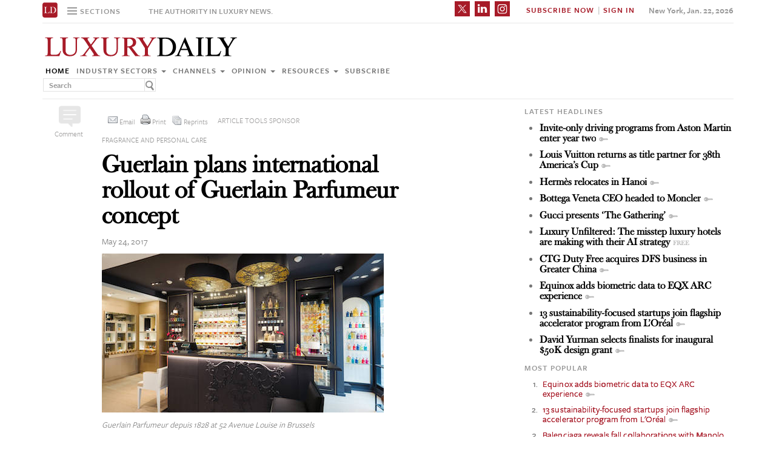

--- FILE ---
content_type: text/html; charset=UTF-8
request_url: https://www.luxurydaily.com/guerlain-plans-international-rollout-of-guerlain-parfumeur-concept/
body_size: 17789
content:
<!DOCTYPE html><html lang="en-US" prefix="og: http://ogp.me/ns# fb: http://ogp.me/ns/fb#" class="no-js"><head><title>Luxury Daily</title>  <script>!function(f,b,e,v,n,t,s)
{if(f.fbq)return;n=f.fbq=function(){n.callMethod?n.callMethod.apply(n,arguments):n.queue.push(arguments)};if(!f._fbq)f._fbq=n;n.push=n;n.loaded=!0;n.version='2.0';n.queue=[];t=b.createElement(e);t.async=!0;t.src=v;s=b.getElementsByTagName(e)[0];s.parentNode.insertBefore(t,s)}(window,document,'script','https://connect.facebook.net/en_US/fbevents.js');fbq('init','1775042012546562');fbq('track','PageView');</script> <noscript> <img height="1" width="1"
src="https://www.facebook.com/tr?id=1775042012546562&ev=PageView
&noscript=1"/> </noscript>  <script type="text/javascript">if(navigator.serviceWorker.controller){console.log('[PWA Builder] active service worker found, no need to register');}else{navigator.serviceWorker.register('/swrker.js?'+Math.floor(Math.random()*1000),{scope:'/'}).then(function(reg){console.log('Service worker has been registered for scope:'+reg.scope);});}</script> <meta charset="UTF-8"><meta name="viewport" content="width=device-width, initial-scale=1"><meta name="id" content="206160"><link rel="manifest" href="manifest.json"></link><link rel="pingback" href="https://www.luxurydaily.com/xmlrpc.php"><meta name="description" content="French beauty brand Guerlain is bringing its dedicated perfume storefront found on Paris’ rue Saint-Honoré to a high street in Brussels." /><meta name="keywords" content="fragrance and personal care, in-store, industry sectors, news, retail, uncategorized, fragrance and personal care, guerlain, guerlain parfumeur depuis 1828, in-store, luxury, luxury daily, luxury marketing, lvmh, retail" /><link rel='dns-prefetch' href='//use.typekit.net' /><link rel='dns-prefetch' href='//s.w.org' /><link rel='dns-prefetch' href='//cache.luxurydaily.com' /><link rel="alternate" type="application/rss+xml" title="Luxury Daily &raquo; Guerlain plans international rollout of Guerlain Parfumeur concept Comments Feed" href="https://www.luxurydaily.com/guerlain-plans-international-rollout-of-guerlain-parfumeur-concept/feed/" /> <script type="text/javascript">window._wpemojiSettings={"baseUrl":"https:\/\/s.w.org\/images\/core\/emoji\/2.2.1\/72x72\/","ext":".png","svgUrl":"https:\/\/s.w.org\/images\/core\/emoji\/2.2.1\/svg\/","svgExt":".svg","source":{"concatemoji":"https:\/\/cache.luxurydaily.com\/wp-includes\/js\/wp-emoji-release.min.js"}};!function(a,b,c){function d(a){var b,c,d,e,f=String.fromCharCode;if(!k||!k.fillText)return!1;switch(k.clearRect(0,0,j.width,j.height),k.textBaseline="top",k.font="600 32px Arial",a){case"flag":return k.fillText(f(55356,56826,55356,56819),0,0),!(j.toDataURL().length<3e3)&&(k.clearRect(0,0,j.width,j.height),k.fillText(f(55356,57331,65039,8205,55356,57096),0,0),b=j.toDataURL(),k.clearRect(0,0,j.width,j.height),k.fillText(f(55356,57331,55356,57096),0,0),c=j.toDataURL(),b!==c);case"emoji4":return k.fillText(f(55357,56425,55356,57341,8205,55357,56507),0,0),d=j.toDataURL(),k.clearRect(0,0,j.width,j.height),k.fillText(f(55357,56425,55356,57341,55357,56507),0,0),e=j.toDataURL(),d!==e}return!1}function e(a){var c=b.createElement("script");c.src=a,c.defer=c.type="text/javascript",b.getElementsByTagName("head")[0].appendChild(c)}var f,g,h,i,j=b.createElement("canvas"),k=j.getContext&&j.getContext("2d");for(i=Array("flag","emoji4"),c.supports={everything:!0,everythingExceptFlag:!0},h=0;h<i.length;h++)c.supports[i[h]]=d(i[h]),c.supports.everything=c.supports.everything&&c.supports[i[h]],"flag"!==i[h]&&(c.supports.everythingExceptFlag=c.supports.everythingExceptFlag&&c.supports[i[h]]);c.supports.everythingExceptFlag=c.supports.everythingExceptFlag&&!c.supports.flag,c.DOMReady=!1,c.readyCallback=function(){c.DOMReady=!0},c.supports.everything||(g=function(){c.readyCallback()},b.addEventListener?(b.addEventListener("DOMContentLoaded",g,!1),a.addEventListener("load",g,!1)):(a.attachEvent("onload",g),b.attachEvent("onreadystatechange",function(){"complete"===b.readyState&&c.readyCallback()})),f=c.source||{},f.concatemoji?e(f.concatemoji):f.wpemoji&&f.twemoji&&(e(f.twemoji),e(f.wpemoji)))}(window,document,window._wpemojiSettings);</script> <style type="text/css">img.wp-smiley,img.emoji{display:inline !important;border:none !important;box-shadow:none !important;height:1em !important;width:1em !important;margin:0
.07em !important;vertical-align:-0.1em !important;background:none !important;padding:0
!important}</style><link rel='stylesheet' id='wp-email-css'  href='https://cache.luxurydaily.com/wp-content/cache/busting/1/wp-content-plugins-wp-email-email-css-2.60.css' type='text/css' media='all' /><link rel='stylesheet' id='chosen-css'  href='https://cache.luxurydaily.com/wp-content/plugins/wp-job-manager/assets/css/chosen.css' type='text/css' media='all' /><link rel='stylesheet' id='wp-job-manager-frontend-css'  href='https://cache.luxurydaily.com/wp-content/plugins/wp-job-manager/assets/css/frontend.css' type='text/css' media='all' /><link rel='stylesheet' id='wp-pagenavi-css'  href='https://cache.luxurydaily.com/wp-content/cache/busting/1/wp-content-plugins-wp-pagenavi-pagenavi-css-2.70.css' type='text/css' media='all' /><link rel='stylesheet' id='font_css-css'  href='https://use.typekit.net/vrp0asz.css' type='text/css' media='all' /><link rel='stylesheet' id='mr_social_sharing-css'  href='https://cache.luxurydaily.com/wp-content/plugins/social-sharing-toolkit/style_2.1.2.css' type='text/css' media='all' /> <script type='text/javascript' src='https://cache.luxurydaily.com/wp-content/cache/busting/1/wp-includes-js-jquery-jquery-1.12.4.js'></script> <script type='text/javascript' src='https://cache.luxurydaily.com/wp-content/cache/busting/1/wp-includes-js-jquery-jquery-migrate.min-1.4.1.js'></script> <script type='text/javascript' src='https://cache.luxurydaily.com/wp-content/plugins/social-sharing-toolkit/script_no_follow_2.1.2.js'></script> <script type='text/javascript' src='https://cache.luxurydaily.com/wp-content/plugins/social-sharing-toolkit/includes/buttons/button.facebook.js'></script> <script type='text/javascript' src='https://connect.facebook.net/en_US/all.js?#xfbml=1'></script> <script type='text/javascript' src='https://platform.linkedin.com/in.js'></script> <script type='text/javascript' src='https://platform.twitter.com/widgets.js'></script> <link rel='https://api.w.org/' href='https://www.luxurydaily.com/wp-json/' /><link rel="EditURI" type="application/rsd+xml" title="RSD" href="https://www.luxurydaily.com/xmlrpc.php?rsd" /><link rel="wlwmanifest" type="application/wlwmanifest+xml" href="https://www.luxurydaily.com/wp-includes/wlwmanifest.xml" /><link rel='prev' title='Selfridges leverages Positive Luxury’s Butterfly Mark to up transparency' href='https://www.luxurydaily.com/selfridges-leverages-positive-luxurys-butterfly-mark-to-up-transparency/' /><link rel='next' title='UK tourism not likely to see effects from Manchester Arena attack' href='https://www.luxurydaily.com/uk-tourism-not-likely-to-see-effects-from-manchester-arena-attack/' /><meta name="generator" content="WordPress 4.7.3" /><link rel="canonical" href="https://www.luxurydaily.com/guerlain-plans-international-rollout-of-guerlain-parfumeur-concept/" /><link rel='shortlink' href='https://www.luxurydaily.com/?p=206160' /><link rel="alternate" type="application/json+oembed" href="https://www.luxurydaily.com/wp-json/oembed/1.0/embed?url=https%3A%2F%2Fwww.luxurydaily.com%2Fguerlain-plans-international-rollout-of-guerlain-parfumeur-concept%2F" /><link rel="alternate" type="text/xml+oembed" href="https://www.luxurydaily.com/wp-json/oembed/1.0/embed?url=https%3A%2F%2Fwww.luxurydaily.com%2Fguerlain-plans-international-rollout-of-guerlain-parfumeur-concept%2F&#038;format=xml" /><script type="text/javascript">jQuery.post("https://www.luxurydaily.com/wp-admin/admin-ajax.php",{action:"wmp_update",id:206160,token:"a84e230089"});</script><meta property="og:locale" content="en_US"/><meta property="og:site_name" content="Luxury Daily"/><meta property="og:title" content="Guerlain plans international rollout of Guerlain Parfumeur concept"/><meta property="og:url" content="https://www.luxurydaily.com/guerlain-plans-international-rollout-of-guerlain-parfumeur-concept/"/><meta property="og:type" content="article"/><meta property="og:description" content="French beauty brand Guerlain is bringing its dedicated perfume storefront found on Paris’ rue Saint-Honoré to a high street in Brussels."/><meta property="og:image" content="https://www.luxurydaily.com/wp-content/uploads/2017/05/guerlain-brussels-dscf7681-morrec-465.jpg"/><meta property="og:image:url" content="https://www.luxurydaily.com/wp-content/uploads/2017/05/guerlain-brussels-dscf7681-morrec-465.jpg"/><meta property="og:image:secure_url" content="https://www.luxurydaily.com/wp-content/uploads/2017/05/guerlain-brussels-dscf7681-morrec-465.jpg"/><meta property="article:published_time" content="2017-05-24T14:09:34+00:00"/><meta property="article:modified_time" content="2020-06-14T13:03:57+00:00" /><meta property="og:updated_time" content="2020-06-14T13:03:57+00:00" /><meta property="article:section" content="Fragrance and personal care"/><meta property="article:section" content="In-store"/><meta property="article:section" content="Industry sectors"/><meta property="article:section" content="News"/><meta property="article:section" content="Retail"/><meta property="article:section" content="Uncategorized"/><meta itemprop="name" content="Guerlain plans international rollout of Guerlain Parfumeur concept"/><meta itemprop="headline" content="Guerlain plans international rollout of Guerlain Parfumeur concept"/><meta itemprop="description" content="French beauty brand Guerlain is bringing its dedicated perfume storefront found on Paris’ rue Saint-Honoré to a high street in Brussels."/><meta itemprop="image" content="https://www.luxurydaily.com/wp-content/uploads/2017/05/guerlain-brussels-dscf7681-morrec-465.jpg"/><meta itemprop="datePublished" content="2017-05-24"/><meta itemprop="dateModified" content="2020-06-14T13:03:57+00:00" /><meta itemprop="author" content="Staff reports"/><meta name="twitter:title" content="Guerlain plans international rollout of Guerlain Parfumeur concept"/><meta name="twitter:url" content="https://www.luxurydaily.com/guerlain-plans-international-rollout-of-guerlain-parfumeur-concept/"/><meta name="twitter:description" content="French beauty brand Guerlain is bringing its dedicated perfume storefront found on Paris’ rue Saint-Honoré to a high street in Brussels."/><meta name="twitter:image" content="https://www.luxurydaily.com/wp-content/uploads/2017/05/guerlain-brussels-dscf7681-morrec-465.jpg"/><meta name="twitter:card" content="summary_large_image"/>  <script data-no-minify="1" data-cfasync="false">(function(w,d){function a(){var b=d.createElement("script");b.async=!0;b.src="https://cache.luxurydaily.com/wp-content/plugins/wp-rocket/inc/front/js/lazyload.1.0.5.min.js";var a=d.getElementsByTagName("script")[0];a.parentNode.insertBefore(b,a)}w.attachEvent?w.attachEvent("onload",a):w.addEventListener("load",a,!1)})(window,document);</script> <meta charset="utf-8"><title>Luxury Daily</title><meta name="viewport" content="width=device-width, initial-scale=1"><meta http-equiv="X-UA-Compatible" content="IE=edge"><link rel="shortcut icon" href="https://cache.luxurydaily.com/wp-content/themes/LD2016/favicon.ico" type="image/x-icon" /><link rel="stylesheet" href="https://cache.luxurydaily.com/wp-content/themes/LD2016/css/bootstrap.css" media="screen"><link rel="stylesheet" href="https://cache.luxurydaily.com/wp-content/themes/LD2016/css/custom.min.css"><link rel="stylesheet" href="https://cache.luxurydaily.com/wp-content/themes/LD2016/css/bootstrap.icon-large.min.css"><link rel="stylesheet" href="https://cache.luxurydaily.com/wp-content/themes/LD2016/css/fonts.css"><link rel="stylesheet" href="https://cache.luxurydaily.com/wp-content/themes/LD2016/css/MyFontsWebfontsKit.css"><link rel="stylesheet" href="https://cache.luxurydaily.com/wp-content/themes/LD2016/style.css"><link rel="stylesheet" href="https://www.luxurydaily.com/wp-content/themes/LD2016/css/ld.css?1769053852"><link rel="stylesheet" href='https://cache.luxurydaily.com/wp-content/themes/LD2016/css/mobile-init.css' /><link rel="stylesheet" media='screen and (max-width: 500px)' href='https://www.luxurydaily.com/wp-content/themes/LD2016/css/mobile-header.css?2' /><style>iframe{display:none}</style> <!--[if lt IE 9]> <script src="https://cache.luxurydaily.com/wp-content/themes/LD2016/js/html5shiv.js"></script> <script src="https://cache.luxurydaily.com/wp-content/themes/LD2016/js/respond.min.js"></script> <![endif]--> <script>(function(i,s,o,g,r,a,m){i['GoogleAnalyticsObject']=r;i[r]=i[r]||function(){(i[r].q=i[r].q||[]).push(arguments)},i[r].l=1*new Date();a=s.createElement(o),m=s.getElementsByTagName(o)[0];a.async=1;a.src=g;m.parentNode.insertBefore(a,m)})(window,document,'script','https://www.google-analytics.com/analytics.js','ga');ga('create','UA-79189662-1','auto');ga('send','pageview');</script>  <script async='async' src='https://www.googletagservices.com/tag/js/gpt.js'></script> <script>var googletag=googletag||{};googletag.cmd=googletag.cmd||[];</script> <script>googletag.cmd.push(function(){googletag.defineSlot('/60923973/large-rectangle-1-home',[336,280],'large-rectangle-1-home').addService(googletag.pubads());googletag.pubads().enableSingleRequest();googletag.enableServices();});</script> <script>googletag.cmd.push(function(){googletag.defineSlot('/60923973/large-rectangle-2-home',[336,280],'large-rectangle-2-home').addService(googletag.pubads());googletag.pubads().enableSingleRequest();googletag.enableServices();});</script> <script>googletag.cmd.push(function(){googletag.defineSlot('/60923973/large-rectangle-3-home',[336,280],'large-rectangle-3-home').addService(googletag.pubads());googletag.pubads().enableSingleRequest();googletag.enableServices();});</script> <script>googletag.cmd.push(function(){googletag.defineSlot('/60923973/large-rectangle-1-category',[336,280],'large-rectangle-1-category').addService(googletag.pubads());googletag.pubads().enableSingleRequest();googletag.enableServices();});</script> <script>googletag.cmd.push(function(){googletag.defineSlot('/60923973/large-rectangle-2-category',[336,280],'large-rectangle-2-category').addService(googletag.pubads());googletag.pubads().enableSingleRequest();googletag.enableServices();});</script> <script>googletag.cmd.push(function(){googletag.defineSlot('/60923973/large-rectangle-3-category',[336,280],'large-rectangle-3-category').addService(googletag.pubads());googletag.pubads().enableSingleRequest();googletag.enableServices();});</script> <script>googletag.cmd.push(function(){googletag.defineSlot('/60923973/large-rectangle-1-article',[336,280],'large-rectangle-1-article').addService(googletag.pubads());googletag.pubads().enableSingleRequest();googletag.enableServices();});</script> <script>googletag.cmd.push(function(){googletag.defineSlot('/60923973/large-rectangle-2-article',[336,280],'large-rectangle-2-article').addService(googletag.pubads());googletag.pubads().enableSingleRequest();googletag.enableServices();});</script> <script>googletag.cmd.push(function(){googletag.defineSlot('/60923973/large-rectangle-3-article',[336,280],'large-rectangle-3-article').addService(googletag.pubads());googletag.pubads().enableSingleRequest();googletag.enableServices();});</script>  <script src="https://cache.luxurydaily.com/wp-content/themes/LD2016/js/jquery-1.11.1.min.js"></script> <script>$(window).load(function(){$("iframe").show();});</script> <script src="https://cache.luxurydaily.com/wp-content/themes/LD2016/js/jquery-ui.min.js"></script> <script src="https://cache.luxurydaily.com/wp-content/themes/LD2016/js/jquery.form.min.js"></script> <script src="https://cache.luxurydaily.com/wp-content/themes/LD2016/js/bootstrap.min.js"></script> <script src="https://cache.luxurydaily.com/wp-content/themes/LD2016/js/custom.js"></script> <script src="https://cache.luxurydaily.com/wp-content/themes/LD2016/js/aes.js"></script> <script>function setCookie(cname,cvalue,ttl){if(!ttl){ttl=100*24*60*60*1000;}
var d=new Date();d.setTime(d.getTime()+(ttl));var expires="expires="+d.toUTCString();document.cookie=cname+"="+cvalue+";"+expires+";path=/";var item={value:cvalue,expiry:d.getTime()+ttl,}
localStorage.setItem(cname,JSON.stringify(item))}
function getCookie(cname){var name=cname+"=";var decodedCookie=decodeURIComponent(document.cookie);var ca=decodedCookie.split(';');for(var i=0;i<ca.length;i++){var c=ca[i];while(c.charAt(0)==' '){c=c.substring(1);}
if(c.indexOf(name)==0){return c.substring(name.length,c.length);}}
const itemStr=localStorage.getItem(cname)
if(itemStr){const item=JSON.parse(itemStr)
const now=new Date()
if(now.getTime()>item.expiry){localStorage.removeItem(cname)}else{return item.value}}
return"";}</script> <script src="https://www.luxurydaily.com/wp-content/themes/LD2016/js/ld.js?1769053852"></script> </head><body ><div class="navbar navbar-default navbar-fixed-top"><div class="container"><div class="navbar-header"> <a href="/" class="initials"><img width="25" height="25" src="https://cache.luxurydaily.com/wp-content/themes/LD2016/svg/ld-favicon.svg" /></a> <a href="/" id="logo-mobile"><img style="max-width: 325px; width: 100%; height: 36px;" src="https://cache.luxurydaily.com/wp-content/themes/LD2016/svg/Luxury-Daily_logo.svg" /></a><div class="navbar collapse navbar-collapse sections"><ul class="nav navbar-nav"><li class="dropdown"> <a href="#" class="desktop dropdown-toggle" type="button" data-toggle="dropdown"role="button" aria-expanded="false" ><ul class="clr"><li class="bars"><div class="bar"></div><div class="bar"></div><div class="bar"></div></li><li class="label">Sections</li></ul> </a><ul class="dropdown-menu"><li><a class="reverse" href="/">Home</a></li><li><a class="reverse" href="/category/sectors">Industry sectors</a></li><li><a class="reverse" href="/category/news">Channels</a></li><li><a class="reverse" href="/category/opinion">Opinion</a></li><li><a class="reverse" href="/category/resources">Resources</a></li><li><a class="reverse pop-subscribe loggedout" href="https://subscribe.luxurydaily.com/LUX/?f=annualnsm&s=18ANNMISCA">Subscribe</a></li></ul></li></ul></div><a href="#" class="magnify"  target="search"><div class="magnify-inner"></div> </a><span class="make-us lighter-grey">The authority in luxury news.</span><button class="navbar-toggle " type="button" data-toggle="collapse" data-target="#navbar-main"><div class="navbar-toggle-inner"></div> </button><div id="mobile-sub-menu"><div id="date-mobile">Jan. 22, 2026</div> <span class="label subscribe"> <a href="#" id="popular-mobile" target="popular">Most Popular</a> <span style="color: #ccc;"> &nbsp; &nbsp; </span> <a class="my pop-login" href="/log-in" style="display: none;">My Account</a> <a class="sign-in-subscribe pop-subscribe loggedout" style="display: none;" href="https://subscribe.luxurydaily.com/LUX/?f=annualnsm&s=18ANNMISCA" id="subscribe-mobile">Subscribe</a> <span style="color: #ccc;" class="loggedout"> &nbsp; &nbsp; </span> <a class="sign-in pop-login loggedout" href="/log-in" style="display: none;">Sign In</a> <a class="logout-link pop-logout loggedin" style="display: none;" href="https://cache.luxurydaily.com/wp-content/themes/LD2016/../../plugins/cambey/logout.php">Log out</a> </span></div></div><div class="navbar-collapse collapse" id="navbar-main"><ul class="nav navbar-nav navbar-right"><li class="share-container"> <span class="mr_social_sharing"> <a href="https://twitter.com/luxurydaily" rel="nofollow" target="_blank"> <img style="width: 25px;height: 25px;" src="https://cache.luxurydaily.com/wp-content/themes/LD2016/svg/x_icon.svg" class="nopin" alt="Connect on Twitter" title="Connect on X"> </a> </span> <span class="mr_social_sharing"> <a href="https://www.linkedin.com/company/luxury-daily" rel="nofollow" target="_blank"> <img style="width: 25px;height: 25px;" src="https://cache.luxurydaily.com/wp-content/themes/LD2016/svg/linkedin_icon.svg" class="nopin" alt="Connect on LinkedIn" title="Connect on LinkedIn"> </a> </span> <span class="mr_social_sharing"> <a href="https://www.instagram.com/luxurydaily/" rel="nofollow" target="_blank"> <img style="width: 25px;height: 25px;" src="https://cache.luxurydaily.com/wp-content/themes/LD2016/svg/instagram_icon.svg" class="nopin" alt="Connect on Instagram" title="Connect on Instagram"> </a> </span></li><li class="label subscribe"> <a class="my" href="/log-in" style="display: none;">My Account</a> <a class="sign-in-subscribe loggedout pop-subscribe" href="https://subscribe.luxurydaily.com/LUX/?f=ANNUALNSM" style="display: none;">Subscribe Now</a> <span style="color: #ccc;" class="loggedout"> &nbsp;|&nbsp; </span> <a class="sign-in loggedout pop-login" href="/log-in" style="display: none;">Sign In</a> <a class="logout-link loggedin pop-logout" style="display: none;" href="https://cache.luxurydaily.com/wp-content/themes/LD2016/../../plugins/cambey/logout.php">Log Out</a></li><li class="label date">New York, Jan. 22, 2026</li></ul><ul class="no-bullet mobile-menu"><li><a class="reverse" href="/">Home</a></li><li><a class="reverse" href="/category/sectors">Industry Sectors</a></li><li><a class="reverse" href="/category/news">Channels</a></li><li><a class="reverse" href="/category/opinion">Opinion</a></li><li><a class="reverse" href="/category/resources">Resources</a></li><li><a class="reverse" href="/advertise">Advertise</a></li><li><a class="reverse loggedout pop-subscribe" href="https://subscribe.luxurydaily.com/LUX/?f=paid">Subscribe</a></li></ul></div></div></div><div class="navbar fold search"><div class="search-inner"><form class="navbar-form navbar-left search" role="search"><div class="form-group"><ul class="clr"><li> <input type="text" class="form-control" placeholder="Search"></li><li> <a href="#" class="popup-magnify"><img src="https://cache.luxurydaily.com/wp-content/themes/LD2016/img/magnify-new.png"></a></li></ul></div></form></div></div><div class="navbar fold popular"><div class="popular-inner"><ol class=""><li><a class="key" href="https://www.luxurydaily.com/equinox-adds-biometric-data-to-eqx-arc-experience" title="Equinox adds biometric data to EQX ARC experience">Equinox adds biometric data to EQX ARC experience</a></li><li><a class="key" href="https://www.luxurydaily.com/13-sustainability-focused-startups-join-flagship-accelerator-program-from-loreal" title="13 sustainability-focused startups join flagship accelerator program from L'Or&#x00e9;al">13 sustainability-focused startups join flagship accelerator program from L'Or&#x00e9;al</a></li><li><a class="key" href="https://www.luxurydaily.com/balenciaga-reveals-fall-collaborations-with-manolo-blahnik-nba" title="Balenciaga reveals fall collaborations with Manolo Blahnik, NBA">Balenciaga reveals fall collaborations with Manolo Blahnik, NBA</a></li><li><a class="free" href="https://www.luxurydaily.com/italian-fashion-designer-valentino-garavani-dies-at-93" title="Italian fashion designer Valentino Garavani dies at 93">Italian fashion designer Valentino Garavani dies at 93</a></li><li><a class="free" href="https://www.luxurydaily.com/hermes-merges-love-for-equestrian-playful-pushes-in-mobile-game" title="Herm&#x00e8;s merges love for equestrian, playful pushes in mobile game">Herm&#x00e8;s merges love for equestrian, playful pushes in mobile game</a></li><li><a class="key" href="https://www.luxurydaily.com/top-luxury-campaigns-of-2025-dior-lady-art-10" title="Top luxury campaigns of 2025: Dior, Lady Art #10">Top luxury campaigns of 2025: Dior, Lady Art #10</a></li><li><a class="free" href="https://www.luxurydaily.com/top-luxury-campaigns-of-2025-hublot-20th-anniversary-of-big-bang" title="Top luxury campaigns of 2025: Hublot, 20th anniversary of Big Bang">Top luxury campaigns of 2025: Hublot, 20th anniversary of Big Bang</a></li><li><a class="key" href="https://www.luxurydaily.com/top-luxury-campaigns-of-2025-ysl-beauty-dont-call-it-love" title="Top luxury campaigns of 2025: YSL Beauty, &#x2018;Don't Call It Love&#x2019;">Top luxury campaigns of 2025: YSL Beauty, &#x2018;Don't Call It Love&#x2019;</a></li><li><a class="key" href="https://www.luxurydaily.com/fendi-launches-lunar-new-year-pop-up-in-shanghai" title="Fendi launches Lunar New Year pop-up in Shanghai">Fendi launches Lunar New Year pop-up in Shanghai</a></li><li><a class="key" href="https://www.luxurydaily.com/loccitane-en-provence-celebrates-50th-anniversary" title="L'Occitane en Provence celebrates 50th anniversary">L'Occitane en Provence celebrates 50th anniversary</a></li></ol></div></div><div class="navbar fold subscribe"><div class="subscribe-inner"><ul class="clr"><li><input type="text" class="form-control" placeholder="EMAIL ADDRESS"></li><li><a href="#" class="footer-subscribe"><img src="https://cache.luxurydaily.com/wp-content/themes/LD2016/img/subscribe.png"></a></li></ul></div></div><div class="container main"><div class="overlay"></div><div class="page-header leaderboard top" style="display: none; height: 0;"></div><div class="page-header logo"><div class="row"><div class="col-lg-8"> <a href="/" id="logo"><img style="max-width: 325px; width: 100%; height: 36px;" src="https://cache.luxurydaily.com/wp-content/themes/LD2016/svg/Luxury-Daily_logo.svg" /></a><div class="navbar collapse navbar-collapse"><ul class="nav navbar-nav"><li><a href="/">Home</a></li><li class="dropdown"> <a href="/category/sectors" class="dropdown-toggle grey" data-toggle="dropdown" role="button" aria-expanded="false">Industry sectors <span class="caret"></span></a><ul class="dropdown-menu multi-column columns-3" role="menu"><div class="row"><div class="col-sm-4"><ul class="multi-column-dropdown"><li class="cat-item cat-item-2053"><a href="/category/sectors/apparel-and-accessories/" title="View all posts filed under Apparel and accessories">Apparel and accessories</a></li><li class="cat-item cat-item-2054"><a href="/category/sectors/arts-and-entertainment/" title="View all posts filed under Arts and entertainment">Arts and entertainment</a></li><li class="cat-item cat-item-2055"><a href="/category/sectors/automotive-industry-sectors/" title="View all posts filed under Automotive">Automotive</a></li><li class="cat-item cat-item-2056"><a href="/category/sectors/consumer-electronics/" title="View all posts filed under Consumer electronics">Consumer electronics</a></li><li class="cat-item cat-item-2057"><a href="/category/sectors/consumer-packaged-goods/" title="View all posts filed under Consumer packaged goods">Consumer packaged goods</a></li><li class="cat-item cat-item-2058"><a href="/category/sectors/education/" title="View all posts filed under Education">Education</a></li><li class="cat-item cat-item-2059"><a href="/category/sectors/financial-services/" title="View all posts filed under Financial services">Financial services</a></li><li class="cat-item cat-item-2060"><a href="/category/sectors/food-and-beverage/" title="View all posts filed under Food and beverage">Food and beverage</a></li><li class="cat-item cat-item-2061"><a href="/category/sectors/fragrance-and-personal-care/" title="View all posts filed under Fragrance and personal care">Fragrance and personal care</a></li></ul></div><div class="col-sm-4"><ul class="multi-column-dropdown"><li class="cat-item cat-item-2062"><a href="/category/sectors/government/" title="View all posts filed under Government">Government</a></li><li class="cat-item cat-item-2063"><a href="/category/sectors/healthcare/" title="View all posts filed under Healthcare">Healthcare</a></li><li class="cat-item cat-item-2064"><a href="/category/sectors/home-furnishings/" title="View all posts filed under Home furnishings">Home furnishings</a></li><li class="cat-item cat-item-2065"><a href="/category/sectors/jewelry/" title="View all posts filed under Jewelry">Jewelry</a></li><li class="cat-item cat-item-2066"><a href="/category/sectors/legal-and-privacy/" title="View all posts filed under Legal and privacy">Legal and privacy</a></li><li class="cat-item cat-item-20093"><a href="/category/sectors/luxury-living/" title="View all posts filed under Luxury Living">Luxury Living</a></li><li class="cat-item cat-item-20093"><a href="/category/sectors/special-reports/" title="View all posts filed under Luxury Memo Special Reports">Luxury Memo Special Reports</a></li><li class="cat-item cat-item-2067"><a href="/category/sectors/marketing-industry-sectors/" title="View all posts filed under Marketing">Marketing</a></li><li class="cat-item cat-item-2068"><a href="/category/sectors/mediapublishing/" title="View all posts filed under Media/publishing">Media/publishing</a></li><li class="cat-item cat-item-1191"><a href="/category/sectors/nonprofits/" title="View all posts filed under Nonprofits">Nonprofits</a></li><li class="cat-item cat-item-2069"><a href="/category/sectors/real-estate/" title="View all posts filed under Real estate">Real estate</a></li></ul></div><div class="col-sm-4"><ul class="multi-column-dropdown"><li class="cat-item cat-item-2070"><a href="/category/sectors/retail-industry-sectors/" title="View all posts filed under Retail">Retail</a></li><li class="cat-item cat-item-2071"><a href="/category/sectors/software-and-technology-industry-sectors/" title="View all posts filed under Software and technology">Software and technology</a></li><li class="cat-item cat-item-2072"><a href="/category/sectors/sports/" title="View all posts filed under Sports">Sports</a></li><li class="cat-item cat-item-2073"><a href="/category/sectors/telecommunications/" title="View all posts filed under Telecommunications">Telecommunications</a></li><li class="cat-item cat-item-2074"><a href="/category/sectors/travel-and-hospitality/" title="View all posts filed under Travel and hospitality">Travel and hospitality</a></li></ul></div></div></ul></li><li class="dropdown"> <a href="/category/news" class="dropdown-toggle grey" data-toggle="dropdown" role="button" aria-expanded="false">Channels <span class="caret"></span></a><ul class="dropdown-menu multi-column columns-2" role="menu"><div class="row"><div class="col-sm-6"><ul class="multi-column-dropdown"><li class="cat-item cat-item-12"><a href="/category/news/advertising/" title="View all posts filed under Advertising">Advertising</a></li><li class="cat-item cat-item-2083"><a href="/category/news/commerce-news/" title="View all posts filed under Commerce">Commerce</a></li><li class="cat-item cat-item-47"><a href="/category/news/events/" title="View all posts filed under Events">Events / Causes</a></li><li class="cat-item cat-item-2043"><a href="/category/news/in-store/" title="View all posts filed under In-store">In-store</a></li><li class="cat-item cat-item-2044"><a href="/category/news/internet-news/" title="View all posts filed under Internet">Internet</a></li><li class="cat-item cat-item-25"><a href="/category/news/legal-privacy/" title="View all posts filed under Legal/privacy">Legal/privacy</a></li><li class="cat-item cat-item-2045"><a href="/category/news/mail/" title="View all posts filed under Mail">Mail</a></li></ul></div><div class="col-sm-6"><ul class="multi-column-dropdown"><li class="cat-item cat-item-2047"><a href="/category/news/mobile-news/" title="View all posts filed under Mobile">Mobile</a></li><li class="cat-item cat-item-2082"><a href="/category/news/multichannel/" title="View all posts filed under Multichannel">Multichannel</a></li><li class="cat-item cat-item-2048"><a href="/category/news/out-of-home/" title="View all posts filed under Out of home">Out of home</a></li><li class="cat-item cat-item-2049"><a href="/category/news/print/" title="View all posts filed under Print">Print</a></li><li class="cat-item cat-item-2051"><a href="/category/news/radio/" title="View all posts filed under Radio">Radio</a></li><li class="cat-item cat-item-32"><a href="/category/news/research/" title="View all posts filed under Research">Research</a></li><li class="cat-item cat-item-2050"><a href="/category/news/television/" title="View all posts filed under Television">Television</a></li></ul></div></div></ul></li><li class="dropdown"> <a href="/category/opinion" class="dropdown-toggle grey" data-toggle="dropdown" role="button" aria-expanded="false">Opinion <span class="caret"></span></a><ul class="dropdown-menu"><li class="cat-item cat-item-43"><a href="/category/opinion/blog/">Blog</a></li><li class="cat-item cat-item-39"><a href="/category/opinion/classic-guides/">Classic Guides</a></li><li class="cat-item cat-item-40"><a href="/category/opinion/columns/">Columns</a></li><li class="cat-item cat-item-41"><a href="/category/opinion/editorials/">Editorials</a></li><li class="cat-item cat-item-42"><a href="/category/opinion/letters/">Letters</a></li><li class="cat-item cat-item-4039"><a href="/category/opinion/q-and-a/">Q&amp;A</a></li><li class="cat-item cat-item-4040"><a href="/category/opinion/strategy-opinion/">Strategy</a></li></ul></li><li class="dropdown"> <a href="/category/resources" class="dropdown-toggle grey" data-toggle="dropdown" role="button" aria-expanded="false">Resources <span class="caret"></span></a><ul class="dropdown-menu"><li class="cat-item cat-item-"><a href="/category/resources/case-studies">Case studies</a></li><li class="cat-item cat-item-"><a href="/conferences">Conferences</a></li><li class="cat-item cat-item-"><a href="/category/resources/editorial-calendar">Editorial calendar</a></li><li class="cat-item cat-item-"><a href="/luxury-daily-awards">Luxury Daily Awards</a></li><li class="cat-item cat-item-"><a href="/luxury-firstlook">Luxury FirstLook</a></li><li class="cat-item cat-item-"><a href="/luxury-mobile-summit">Luxury Mobile Summit</a></li><li class="cat-item cat-item-"><a href="/luxury-roundtable">Luxury Roundtable</a></li><li class="cat-item cat-item-"><a href="/luxury-retail-summit">Luxury Retail Summit</a></li><li class="cat-item cat-item-"><a href="/category/resources/news-briefs">News briefs</a></li><li class="cat-item cat-item-"><a href="/newsletter-archive">Newsletter archive</a></li><li class="cat-item cat-item-"><a href="/category/resources/podcasts">Podcasts</a></li><li class="cat-item cat-item-"><a href="/videos">Video</a></li><li class="cat-item cat-item-"><a href="/category/resources/webinars">Webinars</a></li><li class="cat-item cat-item-"><a href="/category/resources/white-papers">White papers</a></li></ul></li><li> <a href="https://subscribe.luxurydaily.com/LUX/?f=paid" class="grey loggedout pop-subscribe">Subscribe</a></li><li><form class="navbar-form navbar-left search" role="search"><div class="form-group"><ul class="clr"><li><input type="text" class="form-control" placeholder="Search"></li><li><a href="#" class="header-magnify"><img width="16" src="https://cache.luxurydaily.com/wp-content/themes/LD2016/img/magnify-new.png"></a></li></ul></div></form></li></ul></div></div><div class="col-lg-4"></div></div></div><div class="section clearfix main article"><div class="row text"><div class="col-lg-1"><a class="comment-button" href="#"><img style="width: 36px; margin: 0 27px;" src="https://cache.luxurydaily.com/wp-content/themes/LD2016/img/comment-75-light.png" /></a> <a href="#" class="comment-link">Comment</a></div><div class="col-lg-6"><ul class="tools clr smallest top"><li class="emailTool"><a href="https://www.luxurydaily.com/guerlain-plans-international-rollout-of-guerlain-parfumeur-concept//?email=1">Email</a></li><li class="printTool"><a href="https://www.luxurydaily.com/guerlain-plans-international-rollout-of-guerlain-parfumeur-concept//?print=1">Print</a></li><li class="reprintsTool"> <a href="mailto:editor@luxurydaily.com">Reprints</a></li><li class="articletools"> ARTICLE TOOLS SPONSOR</li><li class="articlesponsor"> <script type='text/javascript'>googletag.cmd.push(function(){googletag.defineSlot('/60923973/article-tools-sponsor',[88,31],'div-gpt-ad-1467230372986-0').addService(googletag.pubads());googletag.pubads().enableSingleRequest();googletag.pubads().collapseEmptyDivs();googletag.enableServices();});</script> <div id='div-gpt-ad-1467230372986-0' style='height:31px; width:88px;'> <script type='text/javascript'>googletag.cmd.push(function(){googletag.display('div-gpt-ad-1467230372986-0');});</script> </div></li></ul> <br style="clear: both;"/><p class="sector category" > <font color=""><a class="smallest lighter-grey smallest" href="https://www.luxurydaily.com/category/sectors/fragrance-and-personal-care/">Fragrance and personal care</a></font></p><h1><a href="https://www.luxurydaily.com/guerlain-plans-international-rollout-of-guerlain-parfumeur-concept/" class="reverse">Guerlain plans international rollout of Guerlain Parfumeur concept</a></h1><p class="date"> <font color="gray">May 24, 2017</font></p><a class="image" href=""><img class="alignnone size-full wp-image-152895"
src="https://cache.luxurydaily.com/wp-content/uploads/2017/05/guerlain-brussels-dscf7681-morrec-465.jpg"> </a><p class="caption main"><font color="gray"> <a href="https://www.luxurydaily.com/wp-content/uploads/2017/05/guerlain-brussels-dscf7681-morrec-465.jpg"><img class="size-full wp-image-206161" src="https://cache.luxurydaily.com/wp-content/uploads/2017/05/guerlain-brussels-dscf7681-morrec-465.jpg" alt="" width="465" height="262" /></a> Guerlain Parfumeur depuis 1828 at 52 Avenue Louise in Brussels </font></p><div class="divider">&nbsp;</div><p class="byline-container"> By <a style="color:#777; font-size: 13px;" class="byline reverse" href="/author/staff-reports">Staff reports</a></p><div class="body locked" post-id="206160" token="809f8c24999dc3a754eb08ec9ef635e2206160"><p></p><p></p><p>French beauty brand Guerlain is bringing its dedicated perfume storefront found on Paris’ rue Saint-Honoré to a high street in Brussels.</p><p></p><p>Wholly dedicated to perfume, the Saint-Honoré storefront was opened in 2016 and allows consumers to explore Guerlain’s history in the category as well as learn about its wide offerings through hands-on and digital touchpoints. Guerlain’s success at the debut location prompted the perfumer to consider expanding the concept’s footprint to additional destinations (<a href="https://www.luxurydaily.com/guerlain-shares-art-practice-of-perfumery-in-dedicated-boutique/">see story</a>).</p><p><strong></p><p>Perfuming in Brussels</strong><br />Guerlain’s second perfumery concept store, under the signature “Guerlain Parfumeur depuis 1828,” will open at 52 Avenue Louise in Brussels.</p><p></p><p>The Brussels location will share Guerlain’s heritage and perfume savoir-faire. Personalization will be a key element of the in-store experience with a number of unprecedented, tailor-made products and services available to consumers.</p><p></p><p>Guerlain Parfumeur in Brussels will carry 110 of Guerlain’s fragrances for total immersion into the the brand’s “bold creativity.” Fragrances will be organized in four main olfactory families and are kept in a temperature-controlled “perfume cellar” with UV-blocking glass to protect the juice as if it were wine.</p><p></p><p>With so many perfumes to pick from, consumers can leverage in-store digital touchpoints to identify a personal fragrance profile to uncover their signature Guerlain scent.</p><p></p><p><a href="https://www.luxurydaily.com/wp-content/uploads/2017/05/guerlain-brussels-dscf7696-morrec-2-2000x1100.jpg"><img class="alignnone size-full wp-image-206162" src="https://cache.luxurydaily.com/wp-content/uploads/2017/05/guerlain-brussels-dscf7696-morrec-2-2000x1100.jpg" alt="" width="465" height="256" /></a></p><p><em>Fragrances on display at the Brussels location of Guerlain Parfumeur depuis 1828</em></p><p></p><p>Once a perfume is selected, the bottle can be personalized at the central bespoke atelier. To make the Guerlain fragrance their very own, consumers can choose a bottle shape, color, engrave a message in any language and pick from a selection of ribbons and bows.</p><p></p><p>If a consumer owns or purchases Guerlain’s iconic honeycomb bee bottle, the vessel can be refilled at the store’s fragrance fountains. Guerlain’s refillment offer does not expire, creating a service that is both luxury and sustainable.</p><p></p><p>The Guerlain Parfumeur depuis 1828 concept will be expanded to more international cities in due course.</p></p></div><div id="encrypted" style="display:none;">{"ct":"1PSaIO+18nBKwSTtR3smbUjtQWQ4XWtyNUSTjGb\/yrYdFUt+tO6bfGnHqyQ01r1p4Fay7NkkCksrPldLCD4kTH+wlRkO3ojiayvn49\/jH8Vd9b\/8ty3npG\/g7VIwgdnJprM4WYEFhmSQJ1PTPd+acaNlVoEkoiETl3NB\/wfk1wBhBmtqC2NE7yzD8Xi44PayzZ0CD9I87W8McrLR7HyqRA27O41H2HEpnp5CDzSSlJvtQJzoO\/gU8lZDa1MDgnuMZWEE9z7tB8F9wsy24mZQb0\/J3s2wY3Z9RCb\/HKN09ozDUEAIrlCgerY2T\/[base64]\/R3+wwVg87hAYcrejx1q9N5ol31ri+R5oalaQCM2cyR3Wp8zckIc+3gQv8f1gF80V8+3fZiyLgutdBq7Mv95RpBq6b54Dao\/COe+SySQ5IshPhCUcv\/[base64]\/rk2dnPPUhZE4Mi2MbJ9oa2sR9A7EmXIf6mlAq1avAQT5EUuIbwvm5UhkWKOYXF\/nDlLtN8WSSGku3R7lWfuGHWl7Mg8zgSBOJDqQBvpjCC5q0QtLbUfOXd1cAptJYJEik5VqbY49n3nAW\/A7k1ZdP\/fULdrgElugaNPF77cjfclbLZD\/n\/P7ygRm8SIPoIXFUYOA3SGC1o67PV3JdxGy59NN3Eo5ERrpObd32MUoS1iLbddJ5EoUw7y2Rp7CqccFv3s\/8BM\/AybI3ZrCBECq3nMOoNCuYHE7xJAiUB14Zzo2X8U+epv9z10LC4JIiUpEoz6jo7bBWLmjUuV6KSwfr3E1QWmZsG3k165X7QJiwJI9NWXBjPGAtPDAgHdHuDirif63RkTAX4vEedApnI5pvW8UmSwSrbOzvTtdj5ettOSJ\/fMnVSXRdMv5+dlvrswUTkyeEgZzscVdbeNFzUuZGLGczMHsThZ7trTFHbR+QIv2n+p9l2abcaBz34ihH34DOsGlLNQlozBenRqRQf4ed\/V2rn8CDwCtfqXLCcjMn53syG\/8tbayd\/W40ETlkFAv6Bqn1qMr4IaKnojdn8QIyfQV4+sg13yXNmpx+D1ES7\/vm80h1DE4IOwJRR9ALvdMskBCuB5CMBmYYTwo2V0iaRHlG7mnhsbRSrFiGQ1PGSQ5r0Tj9rScRP7YkyfGBS3JvWVl3gWENgGCfH7n1YkS+ly9CM+QM42U6oY0BcFkxtvvymBfmC41jR+RdbgJDckGGqNISa01pPsGPSykmRAOxk\/G9CjJ9k5wSecCF\/7h7P4MFyls+v61fpPypm\/VuHW05U1NsNge\/pGtCXGzPIy5YyJVfPeSM7eNaHjkHkzgKaPU6hMG\/5qZ0M75uNBY67h0NHF9AZsnVte54E8+5jyaw\/h4ilkR0kLDvnnRXKfOn2u\/rwfHg0ML0ruB9bSU8jR3EDymNFufLlQHXDZtVHtV1IwPTKFUsx78\/s43ubJskUJElIXBojKESliKQpTbVldVmtwOo4PpT1f+Rxthayg5YYvt5yrEQ1ULE8EfNrDNkFuPNuKjxZGecAyLzf3eUE2HYW6+k2u8wBl+THZU6BSZBn6QiSGLPqY\/DJHBCSa5Z3b52MeoAwBukINM\/cvMVWniqtcidPoD1T1F3qP2tpAOqr9CebffJ7vMNVTQ3L2ZI1GtFJyYAT3x2dqTyF2pW2mlyQymey92Uh0RJXyUN1RoIwf+82jLYhn5aJPqly0YxQAKc4URLUbmFhFlLem5Yx8qGtVxortmwKzIBQHSsewJ8lIyIjfKXuqOCTIWzL6sUQ0w\/zKc\/aoj0scKxfb8E0dNqMvN8cz3L+qR2cetoL4ckTMYvL48NJURp0ql9vWiQVfDGPvU50UFQL05sHdVJSuy5m1dQsweGxc3bbvEdw9NedR\/[base64]\/NAvd8t7mD98+1QWkNXvFB+04v\/ySwNbmYrS2+8w8FkOn2C+dfwSG3jKR8cj0JAKwT2xruFurLdBoCZnaH0zcqKUUDUvmlMFdkDWE3p1Z9r+dcSBxW5s224zqz1KdFwqDMSyZP0dpqkbLIafCRy\/7iuHY\/OUceUs\/y9RjeQmRhavbBTuX02CUa\/[base64]\/bZtCeVVYngcbHja4uiKdURyoc86S+SJYTB5J5IFBeESnfc1RlcJNs8HRPDjETKe8sgrz1X62Kdigsr8xiD\/8qeslJvqaf\/H5sxR3Ad07x7FlOXKBc2T+phBEj30DTFn3LDecPXlaR5E6Ev+sn0o8KHGIT6bM7qT\/4D6U86x5mDK7P+YzMXxR+Tp7Mq3GW6U8KCn0r8Up3KmmNqUZBFSMTw4KjHgvv+nVJYabvmlQNa3p9VZFJuvKpxryvAcNvJfosL++sFnRu4iZ2JemlquiTEMKqApIivG\/zK28h\/3k+10fOr6vYhBVqmgK0q9v7JtHud\/NnniVUiJD4+ATNs96H\/3vrYEMs6hWBaEpxqjuHoccHFUgDo8ioINqcRT2yd4NYnRkv7hlNLbcoC3m5wRMggfj+xGo4MfFuF+2kTmbdba4hlB9NQzRnwIPslBcoyoh99OjDWnLsA+B+i+Da2k6FbcvkQC1gI2Bc4WLAiAF\/dVfInjC1a1sNN\/lUtWNzFhJoe90I7UmmjdyMUK0GnG8v1WDuXZYm3JxJkapfR9+Is+SU4Xmo91Qhq6qGwS2A75mvYyqrNBq5tdXCoAFwax35HufaOD07SIo1SAd738e5M+idgIwC7FszcRVU\/tMS9yP\/sbGyZD2yhzqo0iBfaZQOYI2tmDF1hv4D5isatnbBbnPw==","iv":"3a755c3b90ca66a9a0480f884cf09e60","s":"dc0f15e4e44969ed"}</div><hr /><ul class="tools clr smallest bottom"><li class="emailTool"> <a href="https://www.luxurydaily.com/guerlain-plans-international-rollout-of-guerlain-parfumeur-concept//?email=1">Email this</a></li><li class="printTool"> <a href="https://www.luxurydaily.com/guerlain-plans-international-rollout-of-guerlain-parfumeur-concept//print/" title="Print" rel="nofollow">Print</a></li><li class="reprintsTool"> <a href="mailto:editor@luxurydaily.com">Reprints</a></li><li class="social twTool"> <span class="mr_social_sharing"> <a alt="Tweet" href="https://twitter.com/share?url=https://www.luxurydaily.com/guerlain-plans-international-rollout-of-guerlain-parfumeur-concept/%2F&amp;text=Guerlain plans international rollout of Guerlain Parfumeur concept&amp;via=LuxuryDaily"
class="mr_social_sharing_popup_link" rel="nofollow"></a> </span></li><li class="social liTool"> <span class="mr_social_sharing"> <a alt="Link" href="http://www.linkedin.com/shareArticle?mini=true&amp;url=https://www.luxurydaily.com/guerlain-plans-international-rollout-of-guerlain-parfumeur-concept/%2F&amp;title=Guerlain plans international rollout of Guerlain Parfumeur concept"
class="mr_social_sharing_popup_link" rel="nofollow"></a></span></li><li class="social fbTool"><span class="mr_social_sharing"> <a alt="Share" href="https://www.facebook.com/sharer.php?u=https://www.luxurydaily.com/guerlain-plans-international-rollout-of-guerlain-parfumeur-concept/&title=Guerlain plans international rollout of Guerlain Parfumeur concept"
class="mr_social_sharing_popup_link" rel="nofollow"></a> </span></li><li class=""> <a href="https://www.luxurydaily.com/wp-content/uploads/pdf_cache/2/0/6/1/6/0/206160.pdf"
class="download-pdf hide-link"
rel="nofollow">Download PDF </a></li></ul><p class="like-this red"> <a class="red bold share" href="#" target="_new">Share your thoughts. <span class="click">Click here</span></a></p><div id="comments" class="comments-area"></div><form action="/wp-comments-post.php" method="post" id="commentform" class="comment-form" style="display: none;"><p><input type="text" name="author" id="author" value="" size="22" tabindex="1"  class="form-control input-box placeholder" placeholder="NAME"></p><br /><p><input type="text" name="email" id="email" value="" size="22" tabindex="2"  class="form-control input-box placeholder" placeholder="EMAIL"></p> <br /><p><input type="text" name="url" id="url" value="" size="22" tabindex="3" class="form-control input-box placeholder" placeholder="WEBSITE"></p> <br /><p><textarea name="comment" cols="%" rows="10" tabindex="4" class="form-control input-box"></textarea></p> <br /><p> <input type="hidden" name="comment_post_ID" value="206160"></p><p style="display: none;"><input type="hidden" id="akismet_comment_nonce" name="akismet_comment_nonce" value="bb7d7d3f76"></p><p style="display: none;"><input type="hidden" id="akismet_comment_nonce" name="akismet_comment_nonce" value="f2eda86a3b" /></p><div class="g-recaptcha" data-sitekey="6LclqkMUAAAAACyh_VduBM_wOqK0R9Btb3wTa3xW" data-theme="standard"></div><script type="text/javascript"src="https://www.google.com/recaptcha/api.js?hl=en"></script> <div id="recaptcha-submit-btn-area">&nbsp;</div> <noscript><style type='text/css'>#submit{display:none}</style><input name="submit" type="submit" id="submit-alt" tabindex="6"
value="Submit Comment"/> </noscript><p style="display: none;"><input type="hidden" id="ak_js" name="ak_js" value="211"/></p><div id="recaptcha-submit-btn-area"><input name="submit" type="submit" id="submit" tabindex="6" value="Submit Comment" /><span id="comment-status"></span></div></form><div class="navigation"><div class="previousnav"><a href="https://www.luxurydaily.com/selfridges-leverages-positive-luxurys-butterfly-mark-to-up-transparency/" rel="prev">&laquo; Previous article</a></div><div class="nextnav"><a href="https://www.luxurydaily.com/uk-tourism-not-likely-to-see-effects-from-manchester-arena-attack/" rel="next">Next article &raquo;</a></div></div></div><div class="mobile divider">&nbsp;</div><div class="col-lg-1"></div><div class="col-lg-4 headline-list sidebar"><div class="heading"> <a style="color: #999;" href="/category/news">LATEST HEADLINES</a></div><ul class=""><li><h6><a  class="reverse key" href="https://www.luxurydaily.com/invite-only-driving-programs-from-aston-martin-enter-year-two/">Invite-only driving programs from Aston Martin enter year two</a></h6></li><li><h6><a  class="reverse key" href="https://www.luxurydaily.com/louis-vuitton-returns-as-title-partner-for-38th-americas-cup/">Louis Vuitton returns as title partner for 38th America’s Cup</a></h6></li><li><h6><a  class="reverse key" href="https://www.luxurydaily.com/hermes-relocates-in-hanoi/">Hermès relocates in Hanoi</a></h6></li><li><h6><a  class="reverse key" href="https://www.luxurydaily.com/bottega-veneta-ceo-headed-to-moncler/">Bottega Veneta CEO headed to Moncler</a></h6></li><li><h6><a  class="reverse key" href="https://www.luxurydaily.com/gucci-presents-the-gathering/">Gucci presents ‘The Gathering’</a></h6></li><li><h6><a  class="reverse free" href="https://www.luxurydaily.com/luxury-unfiltered-the-misstep-luxury-hotels-are-making-with-their-ai-strategy/">Luxury Unfiltered: The misstep luxury hotels are making with their AI strategy</a></h6></li><li><h6><a  class="reverse key" href="https://www.luxurydaily.com/ctg-duty-free-acquires-dfs-business-in-greater-china/">CTG Duty Free acquires DFS business in Greater China</a></h6></li><li><h6><a  class="reverse key" href="https://www.luxurydaily.com/equinox-adds-biometric-data-to-eqx-arc-experience/">Equinox adds biometric data to EQX ARC experience</a></h6></li><li><h6><a  class="reverse key" href="https://www.luxurydaily.com/13-sustainability-focused-startups-join-flagship-accelerator-program-from-loreal/">13 sustainability-focused startups join flagship accelerator program from L&#8217;Oréal</a></h6></li><li><h6><a  class="reverse key" href="https://www.luxurydaily.com/david-yurman-selects-finalists-for-inaugural-50k-design-grant/">David Yurman selects finalists for inaugural $50K design grant</a></h6></li></ul><div style="clear: both;"></div><div class="heading"> MOST POPULAR</div><ol class="thicken most-popular"><li><a class="key" href="https://www.luxurydaily.com/equinox-adds-biometric-data-to-eqx-arc-experience" title="Equinox adds biometric data to EQX ARC experience">Equinox adds biometric data to EQX ARC experience</a></li><li><a class="key" href="https://www.luxurydaily.com/13-sustainability-focused-startups-join-flagship-accelerator-program-from-loreal" title="13 sustainability-focused startups join flagship accelerator program from L'Or&#x00e9;al">13 sustainability-focused startups join flagship accelerator program from L'Or&#x00e9;al</a></li><li><a class="key" href="https://www.luxurydaily.com/balenciaga-reveals-fall-collaborations-with-manolo-blahnik-nba" title="Balenciaga reveals fall collaborations with Manolo Blahnik, NBA">Balenciaga reveals fall collaborations with Manolo Blahnik, NBA</a></li><li><a class="free" href="https://www.luxurydaily.com/italian-fashion-designer-valentino-garavani-dies-at-93" title="Italian fashion designer Valentino Garavani dies at 93">Italian fashion designer Valentino Garavani dies at 93</a></li><li><a class="free" href="https://www.luxurydaily.com/hermes-merges-love-for-equestrian-playful-pushes-in-mobile-game" title="Herm&#x00e8;s merges love for equestrian, playful pushes in mobile game">Herm&#x00e8;s merges love for equestrian, playful pushes in mobile game</a></li><li><a class="key" href="https://www.luxurydaily.com/top-luxury-campaigns-of-2025-dior-lady-art-10" title="Top luxury campaigns of 2025: Dior, Lady Art #10">Top luxury campaigns of 2025: Dior, Lady Art #10</a></li><li><a class="free" href="https://www.luxurydaily.com/top-luxury-campaigns-of-2025-hublot-20th-anniversary-of-big-bang" title="Top luxury campaigns of 2025: Hublot, 20th anniversary of Big Bang">Top luxury campaigns of 2025: Hublot, 20th anniversary of Big Bang</a></li><li><a class="key" href="https://www.luxurydaily.com/top-luxury-campaigns-of-2025-ysl-beauty-dont-call-it-love" title="Top luxury campaigns of 2025: YSL Beauty, &#x2018;Don't Call It Love&#x2019;">Top luxury campaigns of 2025: YSL Beauty, &#x2018;Don't Call It Love&#x2019;</a></li><li><a class="key" href="https://www.luxurydaily.com/fendi-launches-lunar-new-year-pop-up-in-shanghai" title="Fendi launches Lunar New Year pop-up in Shanghai">Fendi launches Lunar New Year pop-up in Shanghai</a></li><li><a class="key" href="https://www.luxurydaily.com/loccitane-en-provence-celebrates-50th-anniversary" title="L'Occitane en Provence celebrates 50th anniversary">L'Occitane en Provence celebrates 50th anniversary</a></li></ol><div style="clear: both;"></div><div><div style='margin: 30px 0;'> <a href="https://bit.ly/3HmmnL7" target="_blank" alt="Luxury Daily on Instagram"> <img style="max-width: 360px; height: auto; width: 100%;" src="https://cache.luxurydaily.com/ads/Luxury-Daily_Instagram-ad.jpg" /> </a></div></div><div style="clear: both;"></div><div class="sidebar-videos"><div class="heading"> <a href="/videos">VIDEOS</a></div><ul class="thicken"><li> <a class="reverse key" href="/videos?id=430444&num=1">Invite-only driving programs from Aston Martin enter year two</a></li><li> <a class="reverse key" href="/videos?id=430271&num=1">Top luxury campaigns of 2025: YSL Beauty, ‘Don't Call It Love’</a></li><li> <a class="reverse key" href="/videos?id=430214&num=1">Top luxury campaigns of 2025: Rolex, ‘Reach for the Crown’</a></li><li> <a class="reverse key" href="/videos?id=430156&num=1">Top luxury campaigns of 2025: Burberry, ‘It’s Always Burberry Weather’</a></li><li> <a class="reverse key" href="/videos?id=430156&num=2">Top luxury campaigns of 2025: Burberry, ‘It’s Always Burberry Weather’</a></li><li> <a class="reverse key" href="/videos?id=430163&num=1">Top luxury campaigns of 2025: Rolls-Royce, Phantom Centenary</a></li><li> <a class="reverse key" href="/videos?id=430073&num=1">Top luxury campaigns of 2025: Glenmorangie, ‘Once Upon a Time in Scotland’</a></li><li> <a class="reverse free" href="/videos?id=430010&num=1">Top luxury campaigns of 2025: Bottega Veneta, ‘Craft is Our Language’</a></li><li> <a class="reverse key" href="/videos?id=429969&num=1">Dior introduces actor Josh O’Connor as newest ambassador</a></li><li> <a class="reverse key" href="/videos?id=429931&num=1">For spring/summer 2026, Prada explores art of imagemaking</a></li></ul><a class="more reverse" href="/videos"><span class="gt-label">More Videos</span> <span class="glyphicon glyphicon-menu-right gt-one"></span><span class="glyphicon glyphicon-menu-right gt-two"></span></a></div><div style="clear: both;"></div><div style="clear: both;"></div></div></div><div class="row text"><div class="col-lg-8 related"><div class="col-lg-12"><hr /> <br class="clear" /><div class="heading"> <a href="https://www.luxurydaily.com/category/sectors/fragrance-and-personal-care/">MORE IN Fragrance and personal care</a></div></div><div class="col-lg-12"><div class="col-lg-4 newsbox left"><a class="img-container" href="https://www.luxurydaily.com/13-sustainability-focused-startups-join-flagship-accelerator-program-from-loreal/"> <img src="https://cache.luxurydaily.com/wp-content/uploads/2026/01/evergreen_post_launch_5-1_0.png"> </a><h6><a class="reverse key" href="https://www.luxurydaily.com/13-sustainability-focused-startups-join-flagship-accelerator-program-from-loreal/">13 sustainability-focused startups join flagship accelerator program from L&#8217;Oréal</a></h6></div><div class="col-lg-4 newsbox left"><a class="img-container" href="https://www.luxurydaily.com/actress-demi-moore-joins-kerastase-as-global-brand-ambassador/"> <img src="https://cache.luxurydaily.com/wp-content/uploads/2026/01/kerastase-011626.jpg"> </a><h6><a class="reverse key" href="https://www.luxurydaily.com/actress-demi-moore-joins-kerastase-as-global-brand-ambassador/">Actress Demi Moore joins Kérastase as global brand ambassador</a></h6></div><div class="col-lg-4 newsbox left"><a class="img-container" href="https://www.luxurydaily.com/loccitane-en-provence-celebrates-50th-anniversary/"> <img src="https://cache.luxurydaily.com/wp-content/uploads/2026/01/loccitane-011526.jpg"> </a><h6><a class="reverse key" href="https://www.luxurydaily.com/loccitane-en-provence-celebrates-50th-anniversary/">L&#8217;Occitane en Provence celebrates 50th anniversary</a></h6></div></div><div class="col-lg-12"><div class="col-lg-4 newsbox left"><a class="img-container" href="https://www.luxurydaily.com/kendall-jenner-joins-emporio-armani-as-global-fragrance-ambassador/"> <img src="https://cache.luxurydaily.com/wp-content/uploads/2026/01/g9_ibc-xiaaaduk.jpeg"> </a><h6><a class="reverse free" href="https://www.luxurydaily.com/kendall-jenner-joins-emporio-armani-as-global-fragrance-ambassador/">Kendall Jenner joins Emporio Armani as global fragrance ambassador</a></h6></div><div class="col-lg-4 newsbox left"><a class="img-container" href="https://www.luxurydaily.com/loreal-previews-upcoming-releases-at-ces-2026/"> <img src="https://cache.luxurydaily.com/wp-content/uploads/2026/01/loreal-010526.png"> </a><h6><a class="reverse key" href="https://www.luxurydaily.com/loreal-previews-upcoming-releases-at-ces-2026/">L&#8217;Oréal previews upcoming releases at CES 2026</a></h6></div><div class="col-lg-4 newsbox left"><a class="img-container" href="https://www.luxurydaily.com/coty-turns-to-pg-veteran-markus-strobel-for-interim-leadership/"> <img src="https://cache.luxurydaily.com/wp-content/uploads/2023/11/brands-burberry-v3-copy.jpg"> </a><h6><a class="reverse key" href="https://www.luxurydaily.com/coty-turns-to-pg-veteran-markus-strobel-for-interim-leadership/">Coty turns to P&#038;G veteran Markus Strobel for interim leadership</a></h6></div></div><br class="clear" /><ul class="list-unstyled"><li class="pull-right"> <a class="reverse" href="#top">Back to top</a></li></ul><br class="clear" /><hr /> <br class="clear" /><div class="col-lg-12"><div class="heading"> RECENT ARTICLES</div></div><div class="col-lg-12"><div class="col-lg-4 newsbox left"><a class="img-container" href="https://www.luxurydaily.com/invite-only-driving-programs-from-aston-martin-enter-year-two/"> <img src="https://cache.luxurydaily.com/wp-content/uploads/2026/01/astonmartin111.jpg"> </a><h6><a class="reverse key" href="https://www.luxurydaily.com/invite-only-driving-programs-from-aston-martin-enter-year-two/">Invite-only driving programs from Aston Martin enter year two</a></h6></div><div class="col-lg-4 newsbox left"><a class="img-container" href="https://www.luxurydaily.com/louis-vuitton-returns-as-title-partner-for-38th-americas-cup/"> <img src="https://cache.luxurydaily.com/wp-content/uploads/2026/01/lv111-1.jpg"> </a><h6><a class="reverse key" href="https://www.luxurydaily.com/louis-vuitton-returns-as-title-partner-for-38th-americas-cup/">Louis Vuitton returns as title partner for 38th America’s Cup</a></h6></div><div class="col-lg-4 newsbox left"><a class="img-container" href="https://www.luxurydaily.com/hermes-relocates-in-hanoi/"> <img src="https://cache.luxurydaily.com/wp-content/uploads/2026/01/hermes222.jpg"> </a><h6><a class="reverse key" href="https://www.luxurydaily.com/hermes-relocates-in-hanoi/">Hermès relocates in Hanoi</a></h6></div></div><br class="clear" /><div class="col-lg-12"><div class="col-lg-4 newsbox left"><a class="img-container" href="https://www.luxurydaily.com/gucci-presents-the-gathering/"> <img src="https://cache.luxurydaily.com/wp-content/uploads/2026/01/gucci-012026.jpg"> </a><h6><a class="reverse key" href="https://www.luxurydaily.com/gucci-presents-the-gathering/">Gucci presents ‘The Gathering’</a></h6></div><div class="col-lg-4 newsbox left"><a class="img-container" href="https://www.luxurydaily.com/luxury-unfiltered-the-misstep-luxury-hotels-are-making-with-their-ai-strategy/"> <img src="https://cache.luxurydaily.com/wp-content/uploads/2024/03/daniellanger2.jpg"> </a><h6><a class="reverse free" href="https://www.luxurydaily.com/luxury-unfiltered-the-misstep-luxury-hotels-are-making-with-their-ai-strategy/">Luxury Unfiltered: The misstep luxury hotels are making with their AI strategy</a></h6></div><div class="col-lg-4 newsbox left"><a class="img-container" href="https://www.luxurydaily.com/ctg-duty-free-acquires-dfs-business-in-greater-china/"> <img src="https://cache.luxurydaily.com/wp-content/uploads/2023/10/dfs-100323.png"> </a><h6><a class="reverse key" href="https://www.luxurydaily.com/ctg-duty-free-acquires-dfs-business-in-greater-china/">CTG Duty Free acquires DFS business in Greater China</a></h6></div></div><br class="clear" /><ul class="list-unstyled"><li class="pull-right"> <a class="reverse" href="#top">Back to top</a></li></ul></div><div class="col-lg-4 headline-list sidebar"></div></div></div><div style="clear: both;"></div> <footer class="thicken"><div class="row sharing"><div class="col-lg-12"> <span class="heading">FOLLOW US: </span> <span class="mr_social_sharing"> <a href="https://twitter.com/luxurydaily" rel="nofollow" target="_blank"> <img style="width: 25px;height: 25px;" src="https://cache.luxurydaily.com/wp-content/themes/LD2016/svg/x_icon.svg" class="nopin" alt="Connect on Twitter" title="Connect on X"> </a> </span>&nbsp;<span class="mr_social_sharing"> <a href="https://www.linkedin.com/company/luxury-daily" rel="nofollow" target="_blank"> <img style="width: 25px;height: 25px;" src="https://cache.luxurydaily.com/wp-content/themes/LD2016/svg/linkedin_icon.svg" class="nopin" alt="Connect on LinkedIn" title="Connect on LinkedIn"> </a> </span>&nbsp;<span class="mr_social_sharing"> <a href="https://www.instagram.com/luxurydaily/" rel="nofollow" target="_blank"> <img style="width: 25px;height: 25px;" src="https://cache.luxurydaily.com/wp-content/themes/LD2016/svg/instagram_icon.svg" class="nopin"
alt="Connect on Instagram" title="Connect on Instagram"> </a> </span>&nbsp;<a href="/rss-feeds" class="rss"><img src="https://cache.luxurydaily.com/wp-content/themes/LD2016/img/rss-1-20.png" /></a></div></div><div class="row subscribe"><div class="col-lg-12"><div class="col-lg-8 subscribe"><ul class="clr"><li><span class="heading">SUBSCRIBE TO FREE NEWSLETTERS: </span> &nbsp;</li><li> <input type="text" class="form-control" placeholder="EMAIL ADDRESS"></li><li> <a href="#" class="footer-subscribe"><img src="https://cache.luxurydaily.com/wp-content/themes/LD2016/img/subscribe.png"></a></li></ul></div></div></div><div class="row service"><div class="col-lg-12"><span class="heading">CUSTOMER SERVICE: </span> &nbsp;<a class="reverse" href="mailto:help@luxurydaily.com">help@luxurydaily.com</a></div></div><div class="row footer-nav"><div class="col-lg-12"><ul class="list-unstyled"><li> <a href="/">Home</a></li><li> <a href="/category/sectors">Industry Sectors</a></li><li> <a href="/category/news">Channels</a></li><li> <a href="/category/opinion">Opinion</a></li><li> <a href="/category/resources">Resources</a></li><li> <a href="/advertise">Advertise</a></li><li> <a href="/category/sectors/special-reports">Special Reports</a></li><li> <a href="/category/events-2">Events</a></li><li> <a href="/services">Services</a></li><li> <a href="/about-us">About Us</a></li><li> <a href="https://subscribe.luxurydaily.com/LUX/?f=annualnsm&s=18ANNFOOTA">Subscribe</a></li><li> <a id="footer-login" href="/log-in">Log In</a></li></ul></div></div><div class="row emails"><div class="col-lg-12"><span class="heading">NEWS TIPS: </span> &nbsp;<a class="reverse" href="mailto:news@luxurydaily.com">news@luxurydaily.com</a> &nbsp;<br class="mobile" /><span class="heading">ADVERTISING: </span> &nbsp;<a class="reverse" href="mailto:editor@luxurydaily.com">editor@luxurydaily.com</a></div></div><div class="row search"><div class="col-lg-12"><div class="col-lg-8"><ul class="clr"><li><span class="heading">SEARCH: </span> &nbsp;</li><li><input type="text" class="form-control" placeholder="SEARCH"></li><li><a href="#" class="footer-magnify"><img src="https://cache.luxurydaily.com/wp-content/themes/LD2016/img/magnify-new.png"></a></li></ul></div></div></div><div class="row footer-nav"><div class="col-lg-12"><ul class="list-unstyled"><li> <a href="/privacy-policy">Privacy Policy</a></li><li> <a href="/copyright-policy">Copyright Policy</a></li><li> <a href="/cookie-policy">Cookie Policy</a></li><li> <a href="/terms">Subscriber Agreement and Terms of Use</a></li><li> <a href="/contact-us">Contact Us</a></li><li> <a href="https://subscribe.luxurydaily.com/LUX/?f=custcare">Customer Service Center</a></li></ul></div></div><div class="row copyright"><div class="col-lg-12">&copy; 2026 Reliance Relocation Services, Inc. All rights reserved.</div></div><div class="row lastline"><div class="col-lg-12">Luxury Daily is published each business day. &nbsp;Thank you for reading us. &nbsp;Your <a href="mailto:feedback@luxurydaily.com">feedback</a> is welcome.<div class="pull-right"> <a class="reverse" href="#top">Back to top</a></div></div></div></footer><!--script src="https://cache.luxurydaily.com/wp-content/themes/LD2016/js/bootstrap.min.js"></script> <script src="https://cache.luxurydaily.com/wp-content/themes/LD2016/js/custom.js"></script> <script src="https://cache.luxurydaily.com/wp-content/themes/LD2016/js/aes.js"></script> <script src="https://www.luxurydaily.com/wp-content/themes/LD2016/js/ld.js"></script--><!--Plugin WP Missed Schedule 2013.0730.7777 Active-Tag d76ca983e4e0b1146b8511f40cd66015--><script type="text/javascript">var sub=document.getElementById('submit');document.getElementById('recaptcha-submit-btn-area').appendChild(sub);document.getElementById('submit').tabIndex=6;if(typeof _recaptcha_wordpress_savedcomment!='undefined'){document.getElementById('comment').value=_recaptcha_wordpress_savedcomment;}</script><script type='text/javascript' src='https://cache.luxurydaily.com/wp-content/cache/busting/1/wp-content-plugins-akismet-_inc-form-3.3.js'></script> <script type='text/javascript'>var emailL10n={"ajax_url":"https:\/\/www.luxurydaily.com\/wp-admin\/admin-ajax.php","max_allowed":"5","text_error":"The Following Error Occurs:","text_name_invalid":"- Your Name is empty\/invalid","text_email_invalid":"- Your Email is empty\/invalid","text_remarks_invalid":"- Your Remarks is invalid","text_friend_names_empty":"- Friend Name(s) is empty","text_friend_name_invalid":"- Friend Name is empty\/invalid: ","text_max_friend_names_allowed":"- Maximum 5 Friend Names allowed","text_friend_emails_empty":"- Friend Email(s) is empty","text_friend_email_invalid":"- Friend Email is invalid: ","text_max_friend_emails_allowed":"- Maximum 5 Friend Emails allowed","text_friends_tally":"- Friend Name(s) count does not tally with Friend Email(s) count","text_image_verify_empty":"- Image Verification is empty"};</script> <script type='text/javascript' src='https://cache.luxurydaily.com/wp-content/cache/busting/1/wp-content-plugins-wp-email-email-js-2.60.js'></script> <script type='text/javascript' src='https://cache.luxurydaily.com/wp-includes/js/wp-embed.min.js'></script> <script>(function(){var s=document.createElement('script'),e=!document.body?document.querySelector('head'):document.body;s.src='https://acsbapp.com/apps/app/dist/js/app.js';s.async=true;s.onload=function(){acsbJS.init({statementLink:'',footerHtml:'',hideMobile:false,hideTrigger:false,language:'en',position:'right',leadColor:'#146FF8',triggerColor:'#146FF8',triggerRadius:'50%',triggerPositionX:'right',triggerPositionY:'bottom',triggerIcon:'people',triggerSize:'medium',triggerOffsetX:20,triggerOffsetY:20,mobile:{triggerSize:'small',triggerPositionX:'right',triggerPositionY:'center',triggerOffsetX:0,triggerOffsetY:0,triggerRadius:'50%'}});};e.appendChild(s);}());</script> </body></html>
<!-- This website is like a Rocket, isn't it? Performance optimized by WP Rocket. Learn more: https://wp-rocket.me -->

--- FILE ---
content_type: text/html; charset=utf-8
request_url: https://www.google.com/recaptcha/api2/anchor?ar=1&k=6LclqkMUAAAAACyh_VduBM_wOqK0R9Btb3wTa3xW&co=aHR0cHM6Ly93d3cubHV4dXJ5ZGFpbHkuY29tOjQ0Mw..&hl=en&v=PoyoqOPhxBO7pBk68S4YbpHZ&theme=standard&size=normal&anchor-ms=20000&execute-ms=30000&cb=t8aadgdqc376
body_size: 49716
content:
<!DOCTYPE HTML><html dir="ltr" lang="en"><head><meta http-equiv="Content-Type" content="text/html; charset=UTF-8">
<meta http-equiv="X-UA-Compatible" content="IE=edge">
<title>reCAPTCHA</title>
<style type="text/css">
/* cyrillic-ext */
@font-face {
  font-family: 'Roboto';
  font-style: normal;
  font-weight: 400;
  font-stretch: 100%;
  src: url(//fonts.gstatic.com/s/roboto/v48/KFO7CnqEu92Fr1ME7kSn66aGLdTylUAMa3GUBHMdazTgWw.woff2) format('woff2');
  unicode-range: U+0460-052F, U+1C80-1C8A, U+20B4, U+2DE0-2DFF, U+A640-A69F, U+FE2E-FE2F;
}
/* cyrillic */
@font-face {
  font-family: 'Roboto';
  font-style: normal;
  font-weight: 400;
  font-stretch: 100%;
  src: url(//fonts.gstatic.com/s/roboto/v48/KFO7CnqEu92Fr1ME7kSn66aGLdTylUAMa3iUBHMdazTgWw.woff2) format('woff2');
  unicode-range: U+0301, U+0400-045F, U+0490-0491, U+04B0-04B1, U+2116;
}
/* greek-ext */
@font-face {
  font-family: 'Roboto';
  font-style: normal;
  font-weight: 400;
  font-stretch: 100%;
  src: url(//fonts.gstatic.com/s/roboto/v48/KFO7CnqEu92Fr1ME7kSn66aGLdTylUAMa3CUBHMdazTgWw.woff2) format('woff2');
  unicode-range: U+1F00-1FFF;
}
/* greek */
@font-face {
  font-family: 'Roboto';
  font-style: normal;
  font-weight: 400;
  font-stretch: 100%;
  src: url(//fonts.gstatic.com/s/roboto/v48/KFO7CnqEu92Fr1ME7kSn66aGLdTylUAMa3-UBHMdazTgWw.woff2) format('woff2');
  unicode-range: U+0370-0377, U+037A-037F, U+0384-038A, U+038C, U+038E-03A1, U+03A3-03FF;
}
/* math */
@font-face {
  font-family: 'Roboto';
  font-style: normal;
  font-weight: 400;
  font-stretch: 100%;
  src: url(//fonts.gstatic.com/s/roboto/v48/KFO7CnqEu92Fr1ME7kSn66aGLdTylUAMawCUBHMdazTgWw.woff2) format('woff2');
  unicode-range: U+0302-0303, U+0305, U+0307-0308, U+0310, U+0312, U+0315, U+031A, U+0326-0327, U+032C, U+032F-0330, U+0332-0333, U+0338, U+033A, U+0346, U+034D, U+0391-03A1, U+03A3-03A9, U+03B1-03C9, U+03D1, U+03D5-03D6, U+03F0-03F1, U+03F4-03F5, U+2016-2017, U+2034-2038, U+203C, U+2040, U+2043, U+2047, U+2050, U+2057, U+205F, U+2070-2071, U+2074-208E, U+2090-209C, U+20D0-20DC, U+20E1, U+20E5-20EF, U+2100-2112, U+2114-2115, U+2117-2121, U+2123-214F, U+2190, U+2192, U+2194-21AE, U+21B0-21E5, U+21F1-21F2, U+21F4-2211, U+2213-2214, U+2216-22FF, U+2308-230B, U+2310, U+2319, U+231C-2321, U+2336-237A, U+237C, U+2395, U+239B-23B7, U+23D0, U+23DC-23E1, U+2474-2475, U+25AF, U+25B3, U+25B7, U+25BD, U+25C1, U+25CA, U+25CC, U+25FB, U+266D-266F, U+27C0-27FF, U+2900-2AFF, U+2B0E-2B11, U+2B30-2B4C, U+2BFE, U+3030, U+FF5B, U+FF5D, U+1D400-1D7FF, U+1EE00-1EEFF;
}
/* symbols */
@font-face {
  font-family: 'Roboto';
  font-style: normal;
  font-weight: 400;
  font-stretch: 100%;
  src: url(//fonts.gstatic.com/s/roboto/v48/KFO7CnqEu92Fr1ME7kSn66aGLdTylUAMaxKUBHMdazTgWw.woff2) format('woff2');
  unicode-range: U+0001-000C, U+000E-001F, U+007F-009F, U+20DD-20E0, U+20E2-20E4, U+2150-218F, U+2190, U+2192, U+2194-2199, U+21AF, U+21E6-21F0, U+21F3, U+2218-2219, U+2299, U+22C4-22C6, U+2300-243F, U+2440-244A, U+2460-24FF, U+25A0-27BF, U+2800-28FF, U+2921-2922, U+2981, U+29BF, U+29EB, U+2B00-2BFF, U+4DC0-4DFF, U+FFF9-FFFB, U+10140-1018E, U+10190-1019C, U+101A0, U+101D0-101FD, U+102E0-102FB, U+10E60-10E7E, U+1D2C0-1D2D3, U+1D2E0-1D37F, U+1F000-1F0FF, U+1F100-1F1AD, U+1F1E6-1F1FF, U+1F30D-1F30F, U+1F315, U+1F31C, U+1F31E, U+1F320-1F32C, U+1F336, U+1F378, U+1F37D, U+1F382, U+1F393-1F39F, U+1F3A7-1F3A8, U+1F3AC-1F3AF, U+1F3C2, U+1F3C4-1F3C6, U+1F3CA-1F3CE, U+1F3D4-1F3E0, U+1F3ED, U+1F3F1-1F3F3, U+1F3F5-1F3F7, U+1F408, U+1F415, U+1F41F, U+1F426, U+1F43F, U+1F441-1F442, U+1F444, U+1F446-1F449, U+1F44C-1F44E, U+1F453, U+1F46A, U+1F47D, U+1F4A3, U+1F4B0, U+1F4B3, U+1F4B9, U+1F4BB, U+1F4BF, U+1F4C8-1F4CB, U+1F4D6, U+1F4DA, U+1F4DF, U+1F4E3-1F4E6, U+1F4EA-1F4ED, U+1F4F7, U+1F4F9-1F4FB, U+1F4FD-1F4FE, U+1F503, U+1F507-1F50B, U+1F50D, U+1F512-1F513, U+1F53E-1F54A, U+1F54F-1F5FA, U+1F610, U+1F650-1F67F, U+1F687, U+1F68D, U+1F691, U+1F694, U+1F698, U+1F6AD, U+1F6B2, U+1F6B9-1F6BA, U+1F6BC, U+1F6C6-1F6CF, U+1F6D3-1F6D7, U+1F6E0-1F6EA, U+1F6F0-1F6F3, U+1F6F7-1F6FC, U+1F700-1F7FF, U+1F800-1F80B, U+1F810-1F847, U+1F850-1F859, U+1F860-1F887, U+1F890-1F8AD, U+1F8B0-1F8BB, U+1F8C0-1F8C1, U+1F900-1F90B, U+1F93B, U+1F946, U+1F984, U+1F996, U+1F9E9, U+1FA00-1FA6F, U+1FA70-1FA7C, U+1FA80-1FA89, U+1FA8F-1FAC6, U+1FACE-1FADC, U+1FADF-1FAE9, U+1FAF0-1FAF8, U+1FB00-1FBFF;
}
/* vietnamese */
@font-face {
  font-family: 'Roboto';
  font-style: normal;
  font-weight: 400;
  font-stretch: 100%;
  src: url(//fonts.gstatic.com/s/roboto/v48/KFO7CnqEu92Fr1ME7kSn66aGLdTylUAMa3OUBHMdazTgWw.woff2) format('woff2');
  unicode-range: U+0102-0103, U+0110-0111, U+0128-0129, U+0168-0169, U+01A0-01A1, U+01AF-01B0, U+0300-0301, U+0303-0304, U+0308-0309, U+0323, U+0329, U+1EA0-1EF9, U+20AB;
}
/* latin-ext */
@font-face {
  font-family: 'Roboto';
  font-style: normal;
  font-weight: 400;
  font-stretch: 100%;
  src: url(//fonts.gstatic.com/s/roboto/v48/KFO7CnqEu92Fr1ME7kSn66aGLdTylUAMa3KUBHMdazTgWw.woff2) format('woff2');
  unicode-range: U+0100-02BA, U+02BD-02C5, U+02C7-02CC, U+02CE-02D7, U+02DD-02FF, U+0304, U+0308, U+0329, U+1D00-1DBF, U+1E00-1E9F, U+1EF2-1EFF, U+2020, U+20A0-20AB, U+20AD-20C0, U+2113, U+2C60-2C7F, U+A720-A7FF;
}
/* latin */
@font-face {
  font-family: 'Roboto';
  font-style: normal;
  font-weight: 400;
  font-stretch: 100%;
  src: url(//fonts.gstatic.com/s/roboto/v48/KFO7CnqEu92Fr1ME7kSn66aGLdTylUAMa3yUBHMdazQ.woff2) format('woff2');
  unicode-range: U+0000-00FF, U+0131, U+0152-0153, U+02BB-02BC, U+02C6, U+02DA, U+02DC, U+0304, U+0308, U+0329, U+2000-206F, U+20AC, U+2122, U+2191, U+2193, U+2212, U+2215, U+FEFF, U+FFFD;
}
/* cyrillic-ext */
@font-face {
  font-family: 'Roboto';
  font-style: normal;
  font-weight: 500;
  font-stretch: 100%;
  src: url(//fonts.gstatic.com/s/roboto/v48/KFO7CnqEu92Fr1ME7kSn66aGLdTylUAMa3GUBHMdazTgWw.woff2) format('woff2');
  unicode-range: U+0460-052F, U+1C80-1C8A, U+20B4, U+2DE0-2DFF, U+A640-A69F, U+FE2E-FE2F;
}
/* cyrillic */
@font-face {
  font-family: 'Roboto';
  font-style: normal;
  font-weight: 500;
  font-stretch: 100%;
  src: url(//fonts.gstatic.com/s/roboto/v48/KFO7CnqEu92Fr1ME7kSn66aGLdTylUAMa3iUBHMdazTgWw.woff2) format('woff2');
  unicode-range: U+0301, U+0400-045F, U+0490-0491, U+04B0-04B1, U+2116;
}
/* greek-ext */
@font-face {
  font-family: 'Roboto';
  font-style: normal;
  font-weight: 500;
  font-stretch: 100%;
  src: url(//fonts.gstatic.com/s/roboto/v48/KFO7CnqEu92Fr1ME7kSn66aGLdTylUAMa3CUBHMdazTgWw.woff2) format('woff2');
  unicode-range: U+1F00-1FFF;
}
/* greek */
@font-face {
  font-family: 'Roboto';
  font-style: normal;
  font-weight: 500;
  font-stretch: 100%;
  src: url(//fonts.gstatic.com/s/roboto/v48/KFO7CnqEu92Fr1ME7kSn66aGLdTylUAMa3-UBHMdazTgWw.woff2) format('woff2');
  unicode-range: U+0370-0377, U+037A-037F, U+0384-038A, U+038C, U+038E-03A1, U+03A3-03FF;
}
/* math */
@font-face {
  font-family: 'Roboto';
  font-style: normal;
  font-weight: 500;
  font-stretch: 100%;
  src: url(//fonts.gstatic.com/s/roboto/v48/KFO7CnqEu92Fr1ME7kSn66aGLdTylUAMawCUBHMdazTgWw.woff2) format('woff2');
  unicode-range: U+0302-0303, U+0305, U+0307-0308, U+0310, U+0312, U+0315, U+031A, U+0326-0327, U+032C, U+032F-0330, U+0332-0333, U+0338, U+033A, U+0346, U+034D, U+0391-03A1, U+03A3-03A9, U+03B1-03C9, U+03D1, U+03D5-03D6, U+03F0-03F1, U+03F4-03F5, U+2016-2017, U+2034-2038, U+203C, U+2040, U+2043, U+2047, U+2050, U+2057, U+205F, U+2070-2071, U+2074-208E, U+2090-209C, U+20D0-20DC, U+20E1, U+20E5-20EF, U+2100-2112, U+2114-2115, U+2117-2121, U+2123-214F, U+2190, U+2192, U+2194-21AE, U+21B0-21E5, U+21F1-21F2, U+21F4-2211, U+2213-2214, U+2216-22FF, U+2308-230B, U+2310, U+2319, U+231C-2321, U+2336-237A, U+237C, U+2395, U+239B-23B7, U+23D0, U+23DC-23E1, U+2474-2475, U+25AF, U+25B3, U+25B7, U+25BD, U+25C1, U+25CA, U+25CC, U+25FB, U+266D-266F, U+27C0-27FF, U+2900-2AFF, U+2B0E-2B11, U+2B30-2B4C, U+2BFE, U+3030, U+FF5B, U+FF5D, U+1D400-1D7FF, U+1EE00-1EEFF;
}
/* symbols */
@font-face {
  font-family: 'Roboto';
  font-style: normal;
  font-weight: 500;
  font-stretch: 100%;
  src: url(//fonts.gstatic.com/s/roboto/v48/KFO7CnqEu92Fr1ME7kSn66aGLdTylUAMaxKUBHMdazTgWw.woff2) format('woff2');
  unicode-range: U+0001-000C, U+000E-001F, U+007F-009F, U+20DD-20E0, U+20E2-20E4, U+2150-218F, U+2190, U+2192, U+2194-2199, U+21AF, U+21E6-21F0, U+21F3, U+2218-2219, U+2299, U+22C4-22C6, U+2300-243F, U+2440-244A, U+2460-24FF, U+25A0-27BF, U+2800-28FF, U+2921-2922, U+2981, U+29BF, U+29EB, U+2B00-2BFF, U+4DC0-4DFF, U+FFF9-FFFB, U+10140-1018E, U+10190-1019C, U+101A0, U+101D0-101FD, U+102E0-102FB, U+10E60-10E7E, U+1D2C0-1D2D3, U+1D2E0-1D37F, U+1F000-1F0FF, U+1F100-1F1AD, U+1F1E6-1F1FF, U+1F30D-1F30F, U+1F315, U+1F31C, U+1F31E, U+1F320-1F32C, U+1F336, U+1F378, U+1F37D, U+1F382, U+1F393-1F39F, U+1F3A7-1F3A8, U+1F3AC-1F3AF, U+1F3C2, U+1F3C4-1F3C6, U+1F3CA-1F3CE, U+1F3D4-1F3E0, U+1F3ED, U+1F3F1-1F3F3, U+1F3F5-1F3F7, U+1F408, U+1F415, U+1F41F, U+1F426, U+1F43F, U+1F441-1F442, U+1F444, U+1F446-1F449, U+1F44C-1F44E, U+1F453, U+1F46A, U+1F47D, U+1F4A3, U+1F4B0, U+1F4B3, U+1F4B9, U+1F4BB, U+1F4BF, U+1F4C8-1F4CB, U+1F4D6, U+1F4DA, U+1F4DF, U+1F4E3-1F4E6, U+1F4EA-1F4ED, U+1F4F7, U+1F4F9-1F4FB, U+1F4FD-1F4FE, U+1F503, U+1F507-1F50B, U+1F50D, U+1F512-1F513, U+1F53E-1F54A, U+1F54F-1F5FA, U+1F610, U+1F650-1F67F, U+1F687, U+1F68D, U+1F691, U+1F694, U+1F698, U+1F6AD, U+1F6B2, U+1F6B9-1F6BA, U+1F6BC, U+1F6C6-1F6CF, U+1F6D3-1F6D7, U+1F6E0-1F6EA, U+1F6F0-1F6F3, U+1F6F7-1F6FC, U+1F700-1F7FF, U+1F800-1F80B, U+1F810-1F847, U+1F850-1F859, U+1F860-1F887, U+1F890-1F8AD, U+1F8B0-1F8BB, U+1F8C0-1F8C1, U+1F900-1F90B, U+1F93B, U+1F946, U+1F984, U+1F996, U+1F9E9, U+1FA00-1FA6F, U+1FA70-1FA7C, U+1FA80-1FA89, U+1FA8F-1FAC6, U+1FACE-1FADC, U+1FADF-1FAE9, U+1FAF0-1FAF8, U+1FB00-1FBFF;
}
/* vietnamese */
@font-face {
  font-family: 'Roboto';
  font-style: normal;
  font-weight: 500;
  font-stretch: 100%;
  src: url(//fonts.gstatic.com/s/roboto/v48/KFO7CnqEu92Fr1ME7kSn66aGLdTylUAMa3OUBHMdazTgWw.woff2) format('woff2');
  unicode-range: U+0102-0103, U+0110-0111, U+0128-0129, U+0168-0169, U+01A0-01A1, U+01AF-01B0, U+0300-0301, U+0303-0304, U+0308-0309, U+0323, U+0329, U+1EA0-1EF9, U+20AB;
}
/* latin-ext */
@font-face {
  font-family: 'Roboto';
  font-style: normal;
  font-weight: 500;
  font-stretch: 100%;
  src: url(//fonts.gstatic.com/s/roboto/v48/KFO7CnqEu92Fr1ME7kSn66aGLdTylUAMa3KUBHMdazTgWw.woff2) format('woff2');
  unicode-range: U+0100-02BA, U+02BD-02C5, U+02C7-02CC, U+02CE-02D7, U+02DD-02FF, U+0304, U+0308, U+0329, U+1D00-1DBF, U+1E00-1E9F, U+1EF2-1EFF, U+2020, U+20A0-20AB, U+20AD-20C0, U+2113, U+2C60-2C7F, U+A720-A7FF;
}
/* latin */
@font-face {
  font-family: 'Roboto';
  font-style: normal;
  font-weight: 500;
  font-stretch: 100%;
  src: url(//fonts.gstatic.com/s/roboto/v48/KFO7CnqEu92Fr1ME7kSn66aGLdTylUAMa3yUBHMdazQ.woff2) format('woff2');
  unicode-range: U+0000-00FF, U+0131, U+0152-0153, U+02BB-02BC, U+02C6, U+02DA, U+02DC, U+0304, U+0308, U+0329, U+2000-206F, U+20AC, U+2122, U+2191, U+2193, U+2212, U+2215, U+FEFF, U+FFFD;
}
/* cyrillic-ext */
@font-face {
  font-family: 'Roboto';
  font-style: normal;
  font-weight: 900;
  font-stretch: 100%;
  src: url(//fonts.gstatic.com/s/roboto/v48/KFO7CnqEu92Fr1ME7kSn66aGLdTylUAMa3GUBHMdazTgWw.woff2) format('woff2');
  unicode-range: U+0460-052F, U+1C80-1C8A, U+20B4, U+2DE0-2DFF, U+A640-A69F, U+FE2E-FE2F;
}
/* cyrillic */
@font-face {
  font-family: 'Roboto';
  font-style: normal;
  font-weight: 900;
  font-stretch: 100%;
  src: url(//fonts.gstatic.com/s/roboto/v48/KFO7CnqEu92Fr1ME7kSn66aGLdTylUAMa3iUBHMdazTgWw.woff2) format('woff2');
  unicode-range: U+0301, U+0400-045F, U+0490-0491, U+04B0-04B1, U+2116;
}
/* greek-ext */
@font-face {
  font-family: 'Roboto';
  font-style: normal;
  font-weight: 900;
  font-stretch: 100%;
  src: url(//fonts.gstatic.com/s/roboto/v48/KFO7CnqEu92Fr1ME7kSn66aGLdTylUAMa3CUBHMdazTgWw.woff2) format('woff2');
  unicode-range: U+1F00-1FFF;
}
/* greek */
@font-face {
  font-family: 'Roboto';
  font-style: normal;
  font-weight: 900;
  font-stretch: 100%;
  src: url(//fonts.gstatic.com/s/roboto/v48/KFO7CnqEu92Fr1ME7kSn66aGLdTylUAMa3-UBHMdazTgWw.woff2) format('woff2');
  unicode-range: U+0370-0377, U+037A-037F, U+0384-038A, U+038C, U+038E-03A1, U+03A3-03FF;
}
/* math */
@font-face {
  font-family: 'Roboto';
  font-style: normal;
  font-weight: 900;
  font-stretch: 100%;
  src: url(//fonts.gstatic.com/s/roboto/v48/KFO7CnqEu92Fr1ME7kSn66aGLdTylUAMawCUBHMdazTgWw.woff2) format('woff2');
  unicode-range: U+0302-0303, U+0305, U+0307-0308, U+0310, U+0312, U+0315, U+031A, U+0326-0327, U+032C, U+032F-0330, U+0332-0333, U+0338, U+033A, U+0346, U+034D, U+0391-03A1, U+03A3-03A9, U+03B1-03C9, U+03D1, U+03D5-03D6, U+03F0-03F1, U+03F4-03F5, U+2016-2017, U+2034-2038, U+203C, U+2040, U+2043, U+2047, U+2050, U+2057, U+205F, U+2070-2071, U+2074-208E, U+2090-209C, U+20D0-20DC, U+20E1, U+20E5-20EF, U+2100-2112, U+2114-2115, U+2117-2121, U+2123-214F, U+2190, U+2192, U+2194-21AE, U+21B0-21E5, U+21F1-21F2, U+21F4-2211, U+2213-2214, U+2216-22FF, U+2308-230B, U+2310, U+2319, U+231C-2321, U+2336-237A, U+237C, U+2395, U+239B-23B7, U+23D0, U+23DC-23E1, U+2474-2475, U+25AF, U+25B3, U+25B7, U+25BD, U+25C1, U+25CA, U+25CC, U+25FB, U+266D-266F, U+27C0-27FF, U+2900-2AFF, U+2B0E-2B11, U+2B30-2B4C, U+2BFE, U+3030, U+FF5B, U+FF5D, U+1D400-1D7FF, U+1EE00-1EEFF;
}
/* symbols */
@font-face {
  font-family: 'Roboto';
  font-style: normal;
  font-weight: 900;
  font-stretch: 100%;
  src: url(//fonts.gstatic.com/s/roboto/v48/KFO7CnqEu92Fr1ME7kSn66aGLdTylUAMaxKUBHMdazTgWw.woff2) format('woff2');
  unicode-range: U+0001-000C, U+000E-001F, U+007F-009F, U+20DD-20E0, U+20E2-20E4, U+2150-218F, U+2190, U+2192, U+2194-2199, U+21AF, U+21E6-21F0, U+21F3, U+2218-2219, U+2299, U+22C4-22C6, U+2300-243F, U+2440-244A, U+2460-24FF, U+25A0-27BF, U+2800-28FF, U+2921-2922, U+2981, U+29BF, U+29EB, U+2B00-2BFF, U+4DC0-4DFF, U+FFF9-FFFB, U+10140-1018E, U+10190-1019C, U+101A0, U+101D0-101FD, U+102E0-102FB, U+10E60-10E7E, U+1D2C0-1D2D3, U+1D2E0-1D37F, U+1F000-1F0FF, U+1F100-1F1AD, U+1F1E6-1F1FF, U+1F30D-1F30F, U+1F315, U+1F31C, U+1F31E, U+1F320-1F32C, U+1F336, U+1F378, U+1F37D, U+1F382, U+1F393-1F39F, U+1F3A7-1F3A8, U+1F3AC-1F3AF, U+1F3C2, U+1F3C4-1F3C6, U+1F3CA-1F3CE, U+1F3D4-1F3E0, U+1F3ED, U+1F3F1-1F3F3, U+1F3F5-1F3F7, U+1F408, U+1F415, U+1F41F, U+1F426, U+1F43F, U+1F441-1F442, U+1F444, U+1F446-1F449, U+1F44C-1F44E, U+1F453, U+1F46A, U+1F47D, U+1F4A3, U+1F4B0, U+1F4B3, U+1F4B9, U+1F4BB, U+1F4BF, U+1F4C8-1F4CB, U+1F4D6, U+1F4DA, U+1F4DF, U+1F4E3-1F4E6, U+1F4EA-1F4ED, U+1F4F7, U+1F4F9-1F4FB, U+1F4FD-1F4FE, U+1F503, U+1F507-1F50B, U+1F50D, U+1F512-1F513, U+1F53E-1F54A, U+1F54F-1F5FA, U+1F610, U+1F650-1F67F, U+1F687, U+1F68D, U+1F691, U+1F694, U+1F698, U+1F6AD, U+1F6B2, U+1F6B9-1F6BA, U+1F6BC, U+1F6C6-1F6CF, U+1F6D3-1F6D7, U+1F6E0-1F6EA, U+1F6F0-1F6F3, U+1F6F7-1F6FC, U+1F700-1F7FF, U+1F800-1F80B, U+1F810-1F847, U+1F850-1F859, U+1F860-1F887, U+1F890-1F8AD, U+1F8B0-1F8BB, U+1F8C0-1F8C1, U+1F900-1F90B, U+1F93B, U+1F946, U+1F984, U+1F996, U+1F9E9, U+1FA00-1FA6F, U+1FA70-1FA7C, U+1FA80-1FA89, U+1FA8F-1FAC6, U+1FACE-1FADC, U+1FADF-1FAE9, U+1FAF0-1FAF8, U+1FB00-1FBFF;
}
/* vietnamese */
@font-face {
  font-family: 'Roboto';
  font-style: normal;
  font-weight: 900;
  font-stretch: 100%;
  src: url(//fonts.gstatic.com/s/roboto/v48/KFO7CnqEu92Fr1ME7kSn66aGLdTylUAMa3OUBHMdazTgWw.woff2) format('woff2');
  unicode-range: U+0102-0103, U+0110-0111, U+0128-0129, U+0168-0169, U+01A0-01A1, U+01AF-01B0, U+0300-0301, U+0303-0304, U+0308-0309, U+0323, U+0329, U+1EA0-1EF9, U+20AB;
}
/* latin-ext */
@font-face {
  font-family: 'Roboto';
  font-style: normal;
  font-weight: 900;
  font-stretch: 100%;
  src: url(//fonts.gstatic.com/s/roboto/v48/KFO7CnqEu92Fr1ME7kSn66aGLdTylUAMa3KUBHMdazTgWw.woff2) format('woff2');
  unicode-range: U+0100-02BA, U+02BD-02C5, U+02C7-02CC, U+02CE-02D7, U+02DD-02FF, U+0304, U+0308, U+0329, U+1D00-1DBF, U+1E00-1E9F, U+1EF2-1EFF, U+2020, U+20A0-20AB, U+20AD-20C0, U+2113, U+2C60-2C7F, U+A720-A7FF;
}
/* latin */
@font-face {
  font-family: 'Roboto';
  font-style: normal;
  font-weight: 900;
  font-stretch: 100%;
  src: url(//fonts.gstatic.com/s/roboto/v48/KFO7CnqEu92Fr1ME7kSn66aGLdTylUAMa3yUBHMdazQ.woff2) format('woff2');
  unicode-range: U+0000-00FF, U+0131, U+0152-0153, U+02BB-02BC, U+02C6, U+02DA, U+02DC, U+0304, U+0308, U+0329, U+2000-206F, U+20AC, U+2122, U+2191, U+2193, U+2212, U+2215, U+FEFF, U+FFFD;
}

</style>
<link rel="stylesheet" type="text/css" href="https://www.gstatic.com/recaptcha/releases/PoyoqOPhxBO7pBk68S4YbpHZ/styles__ltr.css">
<script nonce="Qon80fnl309ZDiIGfEv3uA" type="text/javascript">window['__recaptcha_api'] = 'https://www.google.com/recaptcha/api2/';</script>
<script type="text/javascript" src="https://www.gstatic.com/recaptcha/releases/PoyoqOPhxBO7pBk68S4YbpHZ/recaptcha__en.js" nonce="Qon80fnl309ZDiIGfEv3uA">
      
    </script></head>
<body><div id="rc-anchor-alert" class="rc-anchor-alert"></div>
<input type="hidden" id="recaptcha-token" value="[base64]">
<script type="text/javascript" nonce="Qon80fnl309ZDiIGfEv3uA">
      recaptcha.anchor.Main.init("[\x22ainput\x22,[\x22bgdata\x22,\x22\x22,\[base64]/[base64]/[base64]/bmV3IHJbeF0oY1swXSk6RT09Mj9uZXcgclt4XShjWzBdLGNbMV0pOkU9PTM/bmV3IHJbeF0oY1swXSxjWzFdLGNbMl0pOkU9PTQ/[base64]/[base64]/[base64]/[base64]/[base64]/[base64]/[base64]/[base64]\x22,\[base64]\\u003d\x22,\x22LWw5WMOAeRDCg8KtwpLDnMKQw7DCgsOQMsK6bMOSfsO0E8OSwoB+wrbCiibClHdpb0/[base64]/w4knw5RuwoBfKCTDrzvCgcOYw7jCqVYsw4/CilJIw7nDjxTDhCQ+PwrDkMKQw6LCu8KAwr5ww5bDvQ3Ch8Oaw4rCqW/CshvCtsOldzlzFsOtwrBBwqvDpnlWw512wrV+PcO1w6otQR/Cv8KMwqNCwrMOa8OMAcKzwodEwpMCw4VUw7zCjgbDv8OPUX7DmBNIw7TDvsO/w6x4BQbDkMKKw5Viwo59cznCh2JKw7rCiXwlwq0sw4jCgjvDusKkRCU9wrsHwo4qS8O7w5JFw5jDr8KsEB84YVoMZDgeAw7DjsOLKXJow5fDhcOuw7LDk8Oiw69Pw7zCj8OMw4bDgMO9BnBpw7dRLMOVw5/Dqh7DvMO0w58EwphpI8ONEcKWSG3DvcKHwrvDhFU7VQ4iw40UeMKpw7LCrsOoZGdfw6JQLMOjSVvDr8KrwqBxEMOWYEXDgsKYP8KEJGQJUcKGMRcHDy8jwpTDpcOUDcOLwp5/[base64]/Ci8Oiw6TDrMOAC8KVH8O5w47CizfCrMKVw6VMandUwp7DjsOuSMOJNsKqDsKvwrgzAl4USTpcQ0/DrBHDiHPCncKbwr/CgWnDgsOYYcKxZ8O9OgwbwrovDk8Lwr84wq3Cg8OJwphtR2TDg8O5wpvCqUXDt8Olwp1feMOwwqN+GcOMWgXCuQV1wr1lRn/Dkj7CmQvCisOtP8K4G27DrMOGwqLDjkZhw5bCjcOWwr3CqMOnV8KWN0ldK8Kfw7hoCgzCpVXCrlzDrcOpKXcmwpl2agFpeMKMwpXCvsOJQVDCnx8XWCw9Kn/DlWwYLDbDkVbDqBpHNl/Cu8O6wpjDqsKIwqHCoXUYw4nCtcKEwpcNHcOqV8Kiw4oFw4RLw5vDtsOFwp5IH1NgQcKLWgcCw755wq1DfilyUQ7Cun3Cj8KXwrJoKC8fwqvCkMOYw4oPw7rCh8OMwqgwWsOGd0DDlgQNanLDiEDDvMO/wq0twqhMKSZBwofCniVPR1lgcsORw4jDtRDDkMOAIsORFRZ8fCfCrW7ClcOBw4HCrzLCjcKbOsKPw4EDw43Dj8O8wql2BMO/NsOMw47CsAdENxfDujDCrknDl8K7acOxHC8/w6hUZGbCncK3B8KowrgAwo80w5siwqfDm8KTwpjDlVwSc2LDlcOGw7PDgcOpwonDkjNsw41fw7TDinjCvsOBZMKlwrPDqcK4csOWTEExAcOfwoPDkxDDu8O7asKnw7tawrEywpbDqMO1w5PDqEjDhsOjbsK5wqbDiMK4WMKpw5AAw5o6w4dAM8KCwqFEwrwiXFPDvB/DjcOfZcOIw67DmHjCij53S1jDisOIw5DDhcO0w5nCkcOgwrXDsDHCmW4swoBuw6DDm8KJwpTDqMO/[base64]/Du8KEwpjDtjs3w4wcw6kAw6FTS1RXw53CgcKtXiJGw6tIcBJwP8KMTsOXwoEYMUPDk8OiZlTCh2YiE8Kjf3HCrcOGXcKqDWU5HFzDjsOhSUNKw7LCmiTCnsO8LyvDssKDAlJuw4t7wr8vw7dbw4FJbMOKAWTDk8K/HMO/LXdrwqfDlQXCtMOrw4xVw7QPZMO9w4Riw6JMworDtcOqw78ODmx1w7TDjMKnXsKjfAzChwxEwqfCmsKXw6IHEC5Iw4LDgMOSexR6wo3DrMKiGcOYw4TDjDtYWF/[base64]/DoTTDnMOew7vDpUDCmiJDw5I4w5Qvwo9Sw5LDssKgw6XDtcOHwr8zaAUCEy/[base64]/CqhtHwrU5GMO/w4vDi03CtMOdVi/[base64]/VMOkwpw3dUptHMOJQMOUwq/DoyrCl8O2wrzCmRzDgxvDj8K9IcOIwqZjWcK8X8KQLT7DlMOJwpPDuUgGw77CisKEAiXDtcKjw5XCrxXDrMOxOHAzw5VnC8OWwpQiw4rDvSPCmA4de8K+wpsjIMK1O0bCqABGw5nCo8OxBcKhwrHCgG7DuMKsEm/[base64]/CosKxbcKlwrDDjBTClcOFAsOMw7vDrG/[base64]/DvE/DmSJYw7U6EcOpwodBwrZGBMO+cWINc0k5XsOBUXMfdsOMw7oGUiPDumXCvxcvSC4Aw4HCrcKnCcKxw5h/EsKLwqo0MTjCv0/[base64]/wpvDlMKRRQ4pdSRoIwR8wptKwpvDssKVT8OaYCDDgMKdQUclWcODW8Orw5/CrcKDUR9kw4HCnQ7Dg03CrcOuwprDhCZEw6UAcQrCmyTDpcKTwr1fDDUnHDHDrnXCgT3CqsKracO8wpDCriIuwr/DlMKnEMKRSMOvwoZDS8OuH19YAsO2wrIeLw9DWMOPw7MISmNVw5LColBGw7/DusKULMOQY0bDl0QefGbDlz1ZJ8OvdsKYCcOhw5bDiMOGLS08fcKvcC3DscKewoc8UVceSMOHFA9HwoDCl8KLZMOwJMKPw5nDq8O2bMKSacKcwrXCi8KgwowWw7XCqXQ8chtTc8KQZ8K7cn/DqcOPw6RgKj48w5nCo8K4bsKvDEzDr8K5R1Mtwq49V8OeNsK6wpxyw5MhLMOrw5lbwqUnwqnDgMOiDScnJcKuUzvDuiLCnMOxwpFRw6E2wp4ow4zDnMKIw5nCmlTDhifDk8O+QsK9HBV4eiHDqjfDhMORPUdVfhJdITTCiRsqY08swoTCqMKfBcONJik1wr/Dn37DtVfDu8OCw4PDjE8uQ8K3woYZVsKDYhbCh1PDscKewqd8w67Du3TCocK2eUwZw53Dq8OnYcKSLMOuwoDDtl7Cimo2dxrDvsOhwrbDpsK4P2/DlsO+w4rCkEVaGkbCs8OhRsKDIm7Dh8OxA8OMFmbDicOBIMKCYBXDtcKqMcOTw6t0w7BYw6TDt8OiBcKJw6wmw5RPf07CtMOSacKDwq3ChMOTwoN/w5bChcOKU389woDDrMORwod0w7fDtMKyw4Uaw5HCqHrDo1xrOAB4wosUwqvClVnCqhbCu0xrRUF/YsOuWsOVwqPCkyzDkyvDncK5WWB/[base64]/Co8O3wp5aw6UOwp7CmcOGw7BzZ1rCqWPDmDNzFX/[base64]/CssKyakbDoMKUGcKzQnbCiMOeezwXw7HDg8OOesO/OQbCmjvDj8KMwrjDs2s3IF4PwqsAwowIw47CjXPCvsKjwpfDm0dTI0xMwqE+FlQLUA7Dg8ONEMOlKWlIHj7DlMKaOFfCoMKSd07Cu8O/KcOuw5IQwr8DDiTCosKXwqbDpMOAw73DgsOdw6zCmsOuw5vCv8OGVMOmVhfDgk7CosONS8OMwrQFcQcQFifDkB44akXCtiwsw4UfZlp7J8Kbw5vDisOiwqzCuUbDtHnCpWMiH8OSQsK9w5oPEnrDmUtPw58pw5/Clgh/wpXDkBLDljgvXzTDiQ3Dlj5ew7Z+ZMK/EcKMPEnDhMOtwp/[base64]/CoQcOwr7DgVPCqB3DusK/w5wQbMKtwphPJk5zw43DtVRZXW0IYMKJXMOWUQnChnzCu3s9HjoEw6vDlUEXLsKEHMOqaE/Dt3t1CcK8w5UMTsOjwrtefMKTwpvClmYrY0x1Mi8aPcKgw7rDv8KeZMK4w5FEw6/CuzvChQZUw5fCmnbCjcOBw5gwwq/DjhDCtU14wqwbw6nDtw8cwpsgw5/CjFvCqyJ1BEhjZBhdwqXCi8OwDsKlez0IVsOIwoHCjcKXw7bCsMOfw5EDCA/DtBI2w7QjQcO/wr/DgHHDgsK6w5RQw4/CisKPcx/[base64]/[base64]/[base64]/LyjDg8OXZMODNcK0BsKhw5zCmcKLw6EYw5QLw4TCpFJwSkZNwrjDk8KQwrRUw5gqUXQLw6DDtULDq8OdYlvCmMOuw6/Cvg7Crn/[base64]/Cu1NDwoFHwqxDw77Cq8O7TGHCiMKqw7bDmizDh8OYw5XDl8KOWcKPw6HDoT02NMOpw5FzAn8cwofDgmTDuigcE1PCiwvDo3FeLcOdMBEmwrEGw7VKwqLCuBnDkxfCuMODZ1R2QsOZYjzDtVkmIHQQwo/[base64]/Ck8K0wpjCpcOyw5Anw7PCscKjRCAxw49WwrvCoS/Dg8OYw6AhdsOFw79rA8Ksw6gLw54XcXfDm8KgOMKub8OlwrHDk8O+wpsrIWQKw4TCun9iQmPDmsK3ABJjwrLDoMKkwoo1dsOlLklWGsOYJsO9wqDCgsKfBcKLw4XDh8K+bMOKHsOGRiFvw4YNRRwYWMOqB2l/ViTCtcKhw7YsbXZpE8Kuw4LCjQsNNjliL8Kcw6fCr8OQwqXDm8KoAsOcw47DnMKUTSfCt8Ofw6bCuMO2woNKYcOowobCh0nDiz/CmsO8w5nDhWnDtVAiBVo6w7UaCcOOHcKdw6t/w40Zwo7ChcO2w4wow7XDknwJw5YTWsKzA2jCkRdkwroBwqIqckTDoFVjw7MXSMOWw5YPDMORw7wtw7MKMcOeR1hAB8KpFMK9Jncvw7VaaHrDmcOXFMKyw6HCqC/DsmXCvMOFw5bCm1pEYsK7w5TCusOqMMORwrVcw5zCqsO5ZcOPQMO7w4TCiMO7KBJCwq4YIcO+EMOaw6vCh8KkPjQqU8KGQMKvw6wUwrfCv8OePMKfKcKeBmjCjcKsw6l3McKDMWFLK8Oqw59YwpMkf8OOP8O0wqIAw7NDw53Cj8KsdQnCkcOKwqcWdB/DgsOmJMOAR2nCp0fCgMOxTVodBsO7E8K6KWksYMOzUsOVUcKddMODE1NEWW8AGcOPPxdMQR7DnxVbw7kFDVhCQ8O9W07CvlBWw7V0w6dHKHpxwp/ChMKFSFVcwrl6w65pw4DDhzjDsFvDqsOdawXCgDrCqMOyOsK7w4MLfMKtAB3Dg8OBw5nCgRjDslnDpDkJwo7CqBjDjcOnZ8KIWT1uN0/CmMK1wqdew5hqw7Nyw7LDv8O0UMKsYcOdwq94SlNFDsOpElcywqBYFUYbw5oPw6h5FjdFW1kMwqfDlHvDilzDpsKewqoEw4jDhBXDmMOfFifDo2MMwpnCgjFNWR/DvQlhw5rDsHEGwqnCgsKow67DpgHCoCrDnCoCfwJtworDthoXw53CmcObw5rDnmcMwpkCLSfChTJCwprCpsKxcj/DjsO9ewbCgh7CkMO5w7TCo8Oxw7bDvsOEUFjChsKoOg4rPcKCwpvDmTgUQHQWNMKMAcK4TGDCiHjCmsOKczrCkcKqMsO9XsKtwr1iW8ONZsOfSiB0DcK3wqlLTFHDuMOySMOmMMO6UlnDuMOVw5rCnMOBM37Cti5Dw5Uvw5DDoMKaw7R/w7lPw5TDksOKw6Iyw5p8wpcDw4LCtMObw4jDk1LDkMKlJRvCvT3CpizCuS7CnMO4S8O9F8OcwpfClsOBT03DssOXw74+TlfChcOlV8K0I8ObIcOcYU/CqybCrBzDvw0rP041JGEsw5I8w4XCmyLCh8KqekEDFwLDm8Kfw5A6w6lYZCPCtsOww4XCgcOkw5jCrRHDiMObw4YcwrzDusKIw6B7DCrDt8KZbcKfH8KGTsK1CsKFdMKaLRpRfkXCkUbCh8O2X2rCu8KUw4vClMOywqbChDvCqgI4w5/[base64]/[base64]/CocKdwos5KsOBQXPCq8O0wpLDjXUnOcK7LCnDiVXCg8OxYkc7w5lcPcOawpXCml9DDnxFwqjCngfDv8OSw5XCpRfDhcOcDBfDoHw6w59Gw7TDhFbDicKAw5/ClsKvNVsNLMK7VlEMw5LDrMOoZTkiw7ExwrfCv8KvXEM5K8KXwqEmCsKaZgcCw4zDlsOnw4BtVsK9YMKfwr5ow6k7PcOMw5kTwprCusOCNxXDrMKFw585wohhw7nDvcKlLmwYP8OpR8O0C3HDu1rDn8K+w7VZwoc6wpzDnHo4VyjCn8KQwqTCpcKOw5/CiTcpK0cCw5N3w63CvFsvDX3DskjDvsOSw4zCijDCgsOYNFHCk8OnazDDiMOlw6ctf8ONw5LCkE7Cu8OdM8KJZsO1w5/DiQ3CscOTXcKXw5zDkREVw6B0acO8wrfDkEVlwrY/wr3CnGbCtzksw6rCjnbCmy4GCcKIEAnCvTFXF8KeN1s/[base64]/[base64]/DtcOXFMKsDcK0XsO/[base64]/[base64]/CvsOmw7NywpTDhcOxdcKWwr/ChVzCjFoWw5DDgMO8wpjDnkLDncKgwq/Cv8OzVMKyNMKuMsKHwovDmcOJAMOYw5zCrcOrwrkHbCPDrF7Dnk98w59rUMOMwqFjCMOVw6g1XcKKGMO/wpQiw49OYSTCscKcfy3DmCDCvSPCiMKzDMOjwrETwqfDsRJWDygrw48Yw7Uhb8KPcUfDtDh5em7CrMKawod5VcKZacKiw4EwQMOjwqw2FGEEwoPDncKeIH/DpsKdwp7DhMKaDC13w5Q8IyMpXjTDmhw1U05QwrDDnWJtbCRwE8Odw6fDk8KYwr/[base64]/[base64]/[base64]/DtMODwrbDlsOqwrnDnxTDp8KSw4TCnU4cG2wuajgrKsKsPFU8MAR1Lj/[base64]/w5TCkMKnw4vDun0Se8K7RHPCuFkLCDVdw5Vva1dVVcKoKzpfC1oTZmd3FR8bF8KoQClkwoXDmHjDksOpw68iw7TDlR3DhkAsXcKUwoTDhB8xI8OjEjbCqsKywpgRw7fDl34SwqrCh8Kjw6/[base64]/[base64]/[base64]/wqTDrQ/DmsK1w4FKI0HDtMO8FVnDuj48dMKUV28xw4rDhWPDosOjw5B1wr0xL8K4W0bCm8KKwoRjb1XDrMKYSDbCl8K3esO3w43CiEgnw5LCkEJawrFxNcO2blXDn3HCpjDChcOSacOLwpUWfcO9GMO/AcOWL8KKYUrCnDYHUMKyYcKjTTIowo/CtsOlwoADCMO7SmHDisOhw6fCtkQFcsOtwrN9wo86w5/[base64]/ZwXCjErCmMKEwpHDlsKrO0HDpsKmw6UswrzDpMO9w5fDsAlrNDYJw6NNw6N1KA7ChBBXw6nCocO3FjQYC8OHwp/CtWcewrt4e8OJwqwVWlrCtGnDvsOiYcKkdx8iOsKIwpwrwqjDnyQ1DnI9Lid9woDDu1ckw70JwoRIEm7DocO3wrzCqRkqXMKbOcKawoEHEn5YwrI/[base64]/w5QFOcKaw6jDvytQwpMfwrXDswjCsxLCjQTDrsKawqVwPsOhMMKLw6Vswr7DhRbDjsK8w5vDtcOQLsKxRMKAFyktwqHCpB/DnQnDr3smw5pWw6XCkMOEw7JdEcK1acOUw6DDgsKnecKvwqHCr1XCsgHCujzCi21Kw7pdX8Kiw61laXV0wrjDtH5gQhjDrwbCr8KrQUt1wpfCggrDnFQRw6RVwq/[base64]/Dlw3Dnh3DosOFDcKXwojDrMKFwqLDjMO9w6vDqHXChcOCI8OKWkfClcKvAcKBw4YILxFVL8OUXsKkNiIjcQfDrMKCwpHDs8OKw5Zzw5pdOXfDnkPDthPDrcKswozCgEspw6wwCX8TwqDDqh/DlDE9ClXDtT10w53DnhnClMK4wrPDihfCjsOow4FGwpAzwpBvwrzDk8OFw7TCvzp1MD1wQDcLwobDmsK/wpLDl8K9w5fDrx3ClRs0MRosPsOPAlvDvnEuw7XDhcOaGMOFwrADL8Khwq3DrMOLwqQawozDlsKpw4/CqsKMa8KIYxTCucKtwovCoz3DgWvDvMKLwpnCpx8IwrVvw71HwobClsOXdTRVYl/DpcKnDQLCt8Kew7vDhEwcw7rDsVPDo8Kpw6nCghTCqxY2Bm0JwojDqmPCnGVfTMO+woYnABHDjj4zZMKtw4DDuk13wqvCo8O0SGTCsWTDtMKbEsKub3zDmsOnQBo4alcEWk5XwqLCrizCvmtWw5HCryLCoRx8AMKvw7zDml7Cg2EOw7DDi8OzPw/DpMOFfcOff20RRQ7DigNuwqIbwpvDuwHDvigrw6LDocKtbcKYIMKpw7DDsMKEw6dvN8OwLMKrfm3CrgTDjWY1EAXCmMOlwoYGR3Z4w7zDoXAqXgvCmk4EOMK2XAgEw57CinDCgn4nw41XwrJTPwrDmMKAJAkFFjBlw7/DoAZ+wpHDjMOlXAnCvMKqw5PDj0/Cjk/CusKIwpzCtcKfw5tSRsK/wpLChWjClnXCilPCiQxvwo1rw4bDgD3DjR0eKcKae8O2wodEw71VPS3CmjREwq98D8K+MidKw4k+wrFZwq18w6rChsOSw7bDtsKAwogJw79Rw7LDr8KHW23CtsO8PcKtwqkQacKGClgFwqVgwpvCkcK3ElZtwosow5/CukxLw75dGSxGfsOTBgnCg8OpwqzCt3nCrjkSYk0+JsKgbsOwwp7DpQZCN1bCnMK6TsOKWk02AwkvwqzCmE4HTEdCwp3CtMOEw6Nyw7vDmn4wGBxQw73Cpgkiw6/Cq8O9w6hcwrJzAFPDtcOOccOEwrgRPsKJwp8JWS7DucO1JsOIb8OWVxHCtWzChg7Dj2TCocKlHMKcAMOOD0bDuD/Dvi/DosOOwonCncKgw50bB8K4w5UaLSvDrkbDhVTCjFbCtjo+aWPDo8Onw6PDgcKVwrXCt2JMSF7CknNhSMKYw5LCqsKjwqTCgA/[base64]/wq50woEhEm/[base64]/DrcKAVsKvIMO8cyTCs8KrZ8ORN8KFZyDClkklSQPCnsO6OMO+w6vDjMKyc8O7w5pSw4QkwpbDtR5XZwnDhW/ClDoWT8OqKcOQDcO+EMKgc8K/[base64]/ChzsvIcOLw7bDpxhfC0/CkV47PsKQI8KoJcKxEhDDnDhLwpfCj8OXOGzCkUwZfsOPJMK5woUjcCDCohVAw7LDnh59w4LDhRoFDsKkQsOgQ3vClcO7w7vCtBjChi4ZGcO8woDDvcONJWvCksKYBcKCw7UaY3TDpVkUw5/DsXUCw6Z5wot7w7zDq8K9wqDDrlEcwp/CqD4ZBsK9GiECZcOXAUNKwpE+w5NlcinDmgTCksOEw6IYw4fDksOgwpcEw78uwq99w6DCpMKLd8OIJV5MTiLCvcKxwp0TwrHDusKlwqEVaj9uAFNlwpgQT8OAw71yPMKsay9BwqLCncOOw6DDjW1QwqcUwq/CqxXDvRJ4bsKCw5TDnsOGwpRLNA/DnnjDmMKHwrRQwqV/[base64]/DucKEdXt3wqHDucO0w5M9wpTCilUjYQszw4fCs8KSC8OcEsOaw7JrY2rCp1fCvkFywr5WO8KIw7bDlsKwM8Klan/[base64]/[base64]/[base64]/CqD7CtcKEwqlqODl1w7cuwrrCksOqXzzDsxXCm8KpYcOuekdzwrPDlBHCgyIBY8Omw45/R8K+XHZkw4c0UMOjYMKXVcOeT2Iqwp9swonCrsO5wrbDocOPwq1awqfDt8KIG8OwZsOQG2TCv2nDvlrClHZ+w5TDjMOXwpJfwpTCv8KIAMOQwrRsw6vCrMKlw6/DsMK6wp/DuVzCoXfDunUYd8KEIsOWKThrwocPwo4lwqLDtMOqKWHDvmRrGsKWPznDojY1KcOMwq3CgcOhwrnCssOTEn3DoMKzw6E+w4nClXDDkDJzwp/Cimk0woXCqcOLfcOOwr7Dv8KdBTQRwp3CpEA+KsO8woAQZMOiw7YefVt2IcOtecOoVmbDnCVww4N/w5/[base64]/[base64]/CuH1sNATDkcK7w4gGUcKPw7TDpcOYUcOnwqMjbBbCt07DohJww7nDtltWVMKAGX/DlTxnw6B3WsKCJ8OuHcKXR0kaw6xrwoZPw7p5w4Nvw5HCkAsFeCtmPMKqwq1gb8Oiw4PDu8OQI8Oew73Dh0IeXsOdb8K1cUjCjCdYwqtDw7bCj0lQVkJOw6fCkUUPwqhdHMOHHMOEFRAOMjZ/wrvCuiFqwrLCuU/Cg2rDoMO0XHbCgUhWNsOnw5Rdw4gpAcO5E2sGbcO1aMKfw5NRw5IRDgtRK8OWw6bCisKxGMKzP2DChsKDfMKZwpfDp8Kow4FNw7rCm8OYwqhWUREdwpzCgcOiaXLCqMO7W8OPwpcScsOTDFNnaRHDhcKVDMOTwr/ChsOzOXfCjCnDjlfCrj1vZMO3CMOEw47DvMO0wqxIwpJCfDtjNsOAwqBFFsO8XjvChMK0UnXDly0CVWZBGE3CsMK5wqoqCyHCn8KxfkPDozDCs8KUw5FdLMOLwrzCv8KLb8ONN3DDpcK0woMgwq3CmcOOw5TDvXrCsl8pw6EpwpMgwo/Co8KewqrDs8OhYMKkLsOew55iwpzDrsKGwqtQw5rCogVcHsK6F8OiRVLCsMKkOyHCjMK7wpZuwo8lw7MSesOVVMKJwrtKw7DCjnbDj8KywpbCjcK1GjgCw4QdXcKFfMKKXcKdYsOqWg/CkjALwp7Dk8OBwq7ChEh1bcKkdFZkBcKUw45+w4d+a0HDlgFew6R3w67DisKQw6gRKMOOwr3DlsOuK2PCucKXw4AOwpxXw4wHYMKxw51pw5FXMBjCoT7Cg8KQw6cNw702w5/Co8KEJcK9fS/DlMOlIMOfDWPCuMKmBUrDmkdCRTfDohvDgm0oHMOQTMKUw77Dn8KmRsOpwpclw7VdaUFOw5Y0w7jDpMK2ZMKvw7xlwo0vJsOAwovCn8OMw6oEH8Kfwrl+w4zCgR/Cm8O7w7/[base64]/[base64]/wr3CgGZzQcOEwrFCPkvDq0ATWcOibsKgwrl7wpYcw4RDwrrDi8K1C8OSUsK/w5DDqkbDklohwr7CocKKLMOBSMKmTsOkVsOpF8KeQ8O/OQR0YsONDi56EmYRwqFSNcOAw4/CmMOjwpjCvlHDmzXCrcOQTsKde2pqwpBmGxlcOsKiw5YhDMOkw6vCk8OjFVcnQMKmwrTCuERcwoTCmjfChCI9wrNQFjkTw6bDtmtiTknCmwlHw4bChjvCi0otw7NZGsOOw5/DgB7DkMKWw4EIwrfCin5HwpVRaMO4esKBZ8KEW0PDgwVZVkoTN8OjKAUcw6TCmGfDusK1w4/CtsKZCkUjw4x2w4xYYiIMw63DhGvCtsKCGmvCmhLCpVTCnsKiPVYDPysuwpHCsMKoPMKjwpzDjcKacMKWIMKZeyTDrMOGBEbDoMOVI11Hw4s1di04wpFTwqMUAsOWw4o1w4DCscKJwoU/[base64]/DlX1Yw7QEw6LDqigZbsOtwrtfX8KRPGzCtBLCsEQbesKkHnrChy83QMKZC8Oew7PCpwDCu1gLwr1Xwo9dwrA3w4TDtsOxwrzDncOkb0TDkSgpAG4OEkEcwrpnwpQcwpxWw4kgBwHCvD7ChsKRw5g/w69gw5rCrhU1w6DCkAnDucK/[base64]/CcKST8OpdDfDpcKGwptCAcKGfScCw69gw5rDkcKJViDDiXbDq8K1N14Xw7DCq8KJw4rCn8OMwrvCrWEdwrHCgAPCoMOKHlpCZyVOwq7CpsO1w5TCp8Kyw5M5UwxzE28bwpnDkWnDpU/CqsOYw7rDg8O6XyvCgWDCssOEw5TDrsKJwp85TSzCiBcTET7CqcO+KWTCnHXCisOewqzCnXQ+eS53w67Dt3PCuRdRbXB7w5zCrC5hSGJcF8KHXMOOBgLDicKXRcOgw7QGZ21kwpXCr8OaB8KVXiovNMOcw7HCnzjDrFEdwpbChcOQw4PCjsO8w5/DtsKBwqI7w4PCt8KrO8OmwqfCrhZjwrgLDm/CusK4wq7DpsKEO8KdZVTDkcKnWhfCohnDr8K/wrltCcK/[base64]/DhsKpMcOLwpQLwqXChSXCncK+wp1ow6M4wqHCnWlLSsK5F14kwrYNw7gdwqLCvSIBRcKmw4hWwpjDiMOgw4TCtyl/DnHCmsK5woAjw6TCkC99eMKgDMKZwoZGw74aeTvDpMOkwpjDmD5dw7zCsUwuw4vDsE4/wq3DqkRZwpc/[base64]/wqTCpzPDg8Kxw77Cp8OgwozDiEBBMkgnwo4+WDnDkMKYw44yw6Y4w4w2wp7DgcKHdwANw7tDw53Ci33DoMO2bcOxFMKmwrDDtcKPbVkZwpY8QDQBCcKJwp/ClxXDlMKIwoNkVcOvI0c7w5rDlm3DpBfChmzCkMK7wrowU8OowojCvsKqa8KiwoRCw7TClEPDvMKiW8K2wo97w4RsCHQ6wrrDlMKHcEwcwp1pw5XDunIYw5s1JQ4ww6wDw5TDj8OZIHM9XhbDhsOGwrpnccKnworDocOeRMKmXsKUIsOvHwnCh8Kswp/Dr8OjNEgrblPCsHFmwo/CmFbCssO3bcO/A8O4dWpVJMKbwqjDi8Omw7dHLsOGTMKke8O4JcKywrNcwqk7w7DCiXwEwoLDimV4wrLCsjpow6nDjV5SdWJ5Z8K2w7hOKsKKJsOxMsObA8OlfGwpw5R+Kk7Dm8Kjwr3CkmvCp25Nw4xbHMKkEMKywrHCq3UeesKPw5vCviYxw6/CjcOzw6V2w4vCqsOCVGjCqcKWZV9zw6XCtcKow5Q8wrUrw53DkVwiwqjDtmZSw7HClsOaPcKRwqAqBsK/wqhHw48ww4bDm8OZw4psOcOuw6bCnMKJw5dywrjCoMOww4LDlyrCozwSDQnDhkgWUDBbBMODf8ObwqgTwrZUw6PDv0wsw7YPwpbDrDLChsKXwpDDu8OFUMOow7xWwqI/[base64]/[base64]/Csk8ndMOzw713b8OfDl9hWFQYwogfwpdNw6/DlcK0MMOgw7LDtcOHakE/NVLDrMORwpMzw7Zkwo7DlTrCiMKXwpR5wr7CtCzCiMOdHzk6J2HDq8OnV28/w4HDpxDCvMOKw752HXo9wrAVAMKOYcOsw5QmwoZnGcKGw7fCkMOgH8O0wp11BWDDl25bFcK9QxvCtFwlwp7CrGIywqIBJMKUYl3ChiTDqcKacXbCgGMkw6x8bMKSWMKbYVI2bFHClG/ChMKnVHrCnEXDomZVMsKXw5IcwpPCvMKTQDVEAWJNHsOjw4nDvcKXwprDrQlUw7F2MWDClMOJFk/Dh8Oqwq4UL8O7wofCsR4/bsK0GVvDlh7Cm8KHcTdNw7U9YkDDnDkgw4HChxfChWd7w5Buw7jDtyZTOcOkGcKVwpgwwpo8wp01wrPDucKlwoTCugbDsMOdQQ/Ds8OiM8KZN1fDiT8nwpIcB8Kow6XCksODw4t6wqV8wo8UTx7DgGfCuCcFw4/Ch8OpY8OsDnUbwrwEwrfChcKYwq/CqMKmw4/DmcKewo91w6wWETMPwpR3c8OVw6bDkRMjEioNa8Oowp3Dq8O5MW7DmEDCsQxGXsKhw7zDj8OXwpXCsBwtwrjCosKfRcK9wqVENlbCkcK7dyE4wq7CtFfDkGF1wpVKWm95bjrDkH/DnMO4WQjDkMKMwqw3YMOEwpDDkMO/[base64]/CpMO3wrPClcOAw50kwr3CtRFkJcOGFxjCrcODdh5swr9MwrlWLMO/w5EOw74WwqvCq0fDisKdBMK1wqt5wrllw7/CmCFzw4PDhAfDhcOKwptpMC11wrvDv1tywpstSsODw7XCtU1Pw5nDhMKqP8KpG2PCgivCtH9uwolywoYVVsOdUkhxwrjCmsKKwp7CsMKjw5vDgsO9J8KGOsKHwrTCm8KbwpzCtcK9dMOGwr0/wptyXMO5wqjCrsOuw6XDtsKZw4TCnVV1w5bCnSVKBAbCiCjChCELwr7ClsKsGMKMwqDCk8KawolKQ2/DkC3ChcKww7DCkA1Ow6MGcMOVwqTDocKyw4LDkcKCAcOeW8K8wprDlMK3w7zCmSvDsVlgw5/ChTzDllJYwoXCsR5EwrHDikd3wrzCuGDDoFnCkcKSA8OWNcKfa8Krw49rwpvDh3zCs8Oyw6Yvw4kHeiMXwrJBE3lrwrk/wpBIw5Eww5zCk8K2dMOZwpLDv8KNLcOiBUd1PMKqFhTDsEjDiTnCjcOSDcOKEcOGwrs6w4bCjVTCgcOewrrDm8OhSmJAwr4/wofDlsKCw6ArPVc7fcKtdxXDl8OYWEjDosKNWcKwW3vDnS4tYMKzw7DCsgLDlsOCbj45wqsBwo8ewpZXIXwWwqdSw4rDjEl2FcOPasK/w5lEb2UmGGzCnCJ6wq3DqGPDrcKDS2TDqMOsAcOJw77DrMK4IsO8FsKUGUHDnsOPEygAw7YOWMKEEsO/woLDlBkvKV7DqTYkw5Ncwq4JeC0dGMOaW8K7wpggw4wGw5IeWcONwq1uw6M9HcOJF8KWw4kMwonCqcKzCVVvRhTCvsObw7nDuMOCw6PChcODwpZAeHLDhsOYbsOuw47Cty1oJsKjw4duDmbCuMOcw6PDpj/Ds8KAaDDDjyLCl3V1f8OGHCTDkMOww7Quw7vDrh8hHTJhAMO5woAOTsKnw7EbXVfCkcKFRWXDh8Osw5lRw6jDv8Kqw5VsYWwKw7TCoHFxw4Fyfw05w53DnsKnw5HDrMKLwogWwp/ChAQ0wpDCtsOJMcOFw7Y9acOoJjnCmHDCm8KQw4vCvmRpZ8Oqw5UuOnEUUEjCsMOjHFTDtcKswoVUw65RXGTDjhUJw6DCqsKSw4rCjcO6w4VnYyYOJEd4SSLCusKrBF5ywo/Dg1jCqEkCwqEow6ISwq3DtsOQwp4Jw7rDhMKNwrLDnE3DkWLDsmsTwpdxYE/[base64]/CpsONKyHDiMKmw5hOw6tFw7rCiDBrcmXDkcO+w6nCnRtBVcOLwoHCtcKTYRfDkMOJw7laeMOzw4AEcMKUwootZ8K7Ci7CsMK1ecOPUW/CvG4iwpt2WH3Cl8OZwonDnsOVw4nDm8KwbBE3w5nDksOqwptxRifDnsK3QhDDnMOEQxPDgMOYw6ZXe8OpTsOXwo8fbCzDk8K7wqnCpTbCh8KnwonCgXjCpMONwp8VbgRKKHF1wr3DvcOHODrDlCxAXMOOw545w40yw54CWE/Dg8KKLU7CrsKfO8OUw6jDqRJlw6HCvmI/wrhqworDpAjDhMKQwoBaCsKAwqTDs8OUw6/DrMK/wp99BBjDvip7dMOtw6vCmMKmw6nDjsKfw7jCj8KdNsOFWXvCj8O7wqcWDFhoA8O+MG3DhMKvwoLCmcOyL8K9wrLDvmjDjsKRwp3DlUh5w4/[base64]/ecOhw6paw5c9wosYwp7CjBkjZQEKaMKLXMKaVFHDncOLf30kwozCvsOOwonCsW/[base64]/woHDmMKmNsKnbcOBRBDDoMKWw6t+ElXChMO2MkvCvxDDoWTCgkgvamrCsifDjXBYHUZuF8ORZMOcw4pHOG7DultDE8Ohdzhawocgw6jDq8O4M8K/[base64]/w5QsMBvDi8O1wrgPGl7CgMOvcMKeW10rAMOvLyQ5TsO+N8KWHQ05NsOMwr/DucKPS8O7YBYbwqXDm2Elw7LCsQDDpcOPw5AsB37CisKNQcOcHMKVaMOIJnBOw50Fw6bCtT3CmcOREG7CocKpwo/[base64]/Cq8K4w4TCjsOsIMOkwpvDmMKaB8Kmwp/[base64]/CtRV2dmDDixnDtlBVwo5YZXDDq8O+w73Cr8KiwotXAMK9MsK1K8KAbcKHwr1lw4crAsKIw5w/wpLCrUxJAcKeecOuScO2B0bCgsOvEhvCm8OzwrPCglvCuEA9VcOqwojCtTMEbiggwrrDscO0wq86w606wozCgyQUw5LCkMOvwo4nR2zCl8Ktfn1vFiPDrsObw7VPw55NEMOXXTnCvBEjd8K/[base64]/[base64]/DlEddfMKdwr9THBfCmXpnw5vDp8OLwpkywr9Kwq7DjsOPwqBELHLCuAd5wq1kw4TDt8OweMKrwrnDi8K2C05yw4MnOMKdDgjCoVt5alvChMKkVh/DtsK8w7/CkypewrjDvMOCwpwDw63CuMOOw5jCusKhCsKxcGhMVsOLwp4jGEHChMOCw4rDrGHDvMKJw73CgMKGFX5sOk3CvhDCvsOeQGLDi2PDkBjCq8KSw60Ywr8vw5fCsMKLw4XCiMKJeD/DvcKKw4gEIF06w5h7OsO0bcKuPcKFwohYwrLDmsOFw5llVsKkwpTCrSIiwrfDtMOTW8K/[base64]/DlinDvMKKw5HCtMOmw6QEN8OcwpvCgcO1EMKiwoMCwp3DoMK2wpzCnMKPMi0+wrJMIm7DrHTDr27CkBzDlkPDucO8UBMXw5rCpHbDvnYsb0nCs8OCEcO/wo/Cn8K8GMO9w7LDucOXw7BMdgkaR0o+ZS0+wp3DscOQwq/DlEghXUo7wqHCgHRMaMK9UW4mG8OiGX1sTmrChcK8wp8fMSvDsUrChyDCi8O2dMKww6sZacOpw47DmjrCkl/CnQ3DpsKOIlo+woFJw5/Cv0bDv2sBw4dhMjUFUcOIKcOmw7jDo8O+W3nDkcKxYcO/woATD8Knw70wwr3DtRQDY8KJaA1ma8O/wo1pw7nCnjvDlXwAKELDvcKWwrE9wr/CpXTCi8O3wrp3w4Z0Oy3CoAxRwpXCosKlN8Krw65Bw4xXdsOTZnc2w6TCpQ7Dm8O7w4IqEGwRf0nCkGTCsyA/w6jDmgHCqcOwRn7Cn8OMDGLCl8OaUkFNwrrCpcOdwqHDocOSGH89fMKZw4xYHkdcwpp+P8KRdMOjw5FedcOwNRsA\x22],null,[\x22conf\x22,null,\x226LclqkMUAAAAACyh_VduBM_wOqK0R9Btb3wTa3xW\x22,0,null,null,null,1,[21,125,63,73,95,87,41,43,42,83,102,105,109,121],[1017145,420],0,null,null,null,null,0,null,0,1,700,1,null,0,\[base64]/76lBhn6iwkZoQoZnOKMAhnM8xEZ\x22,0,1,null,null,1,null,0,0,null,null,null,0],\x22https://www.luxurydaily.com:443\x22,null,[1,1,1],null,null,null,0,3600,[\x22https://www.google.com/intl/en/policies/privacy/\x22,\x22https://www.google.com/intl/en/policies/terms/\x22],\x2285n0q9dslqkWoECeyWmJSgJdJ0PTiFLFRKPxMuB+y4o\\u003d\x22,0,0,null,1,1769057458956,0,0,[142],null,[248,84,115],\x22RC-wIyANXQWGkHvSw\x22,null,null,null,null,null,\x220dAFcWeA6Kp_LXtIzs_1qypAjHepBWUYNHb6NXvNdJ-wZXtcvdagLXzcXx9F5G1SXezUPxhjZ4fzNDFR6KSvkmR2NgF6hITpiHeQ\x22,1769140258851]");
    </script></body></html>

--- FILE ---
content_type: text/html; charset=utf-8
request_url: https://www.google.com/recaptcha/api2/aframe
body_size: -271
content:
<!DOCTYPE HTML><html><head><meta http-equiv="content-type" content="text/html; charset=UTF-8"></head><body><script nonce="OICraT3I2YPHgPW_meng1A">/** Anti-fraud and anti-abuse applications only. See google.com/recaptcha */ try{var clients={'sodar':'https://pagead2.googlesyndication.com/pagead/sodar?'};window.addEventListener("message",function(a){try{if(a.source===window.parent){var b=JSON.parse(a.data);var c=clients[b['id']];if(c){var d=document.createElement('img');d.src=c+b['params']+'&rc='+(localStorage.getItem("rc::a")?sessionStorage.getItem("rc::b"):"");window.document.body.appendChild(d);sessionStorage.setItem("rc::e",parseInt(sessionStorage.getItem("rc::e")||0)+1);localStorage.setItem("rc::h",'1769053860841');}}}catch(b){}});window.parent.postMessage("_grecaptcha_ready", "*");}catch(b){}</script></body></html>

--- FILE ---
content_type: text/css; charset=utf-8
request_url: https://cache.luxurydaily.com/wp-content/themes/LD2016/css/MyFontsWebfontsKit.css
body_size: 508
content:
/**
 * @license
 * MyFonts Webfont Build ID 3135225, 2015-12-02T12:51:25-0500
 * 
 * The fonts listed in this notice are subject to the End User License
 * Agreement(s) entered into by the website owner. All other parties are 
 * explicitly restricted from using the Licensed Webfonts(s).
 * 
 * You may obtain a valid license at the URLs below.
 * 
 * Webfont: CheltenhamStd-Light by ITC
 * URL: http://www.myfonts.com/fonts/itc/cheltenham/std-light/
 * Copyright: Copyright &#x00A9; 1990, 2001 Adobe Systems Incorporated.  All Rights Reserved.
 * Licensed pageviews: 250,000
 * 
 * 
 * License: http://www.myfonts.com/viewlicense?type=web&buildid=3135225
 * 
 * © 2015 MyFonts Inc
*/


/* @import must be at top of file, otherwise CSS will not work */
/*@import url("//hello.myfonts.net/count/2fd6f9");*/

  
@font-face {font-family: 'CheltenhamStd-Light';src: url('webfonts/2FD6F9_0_0.eot');src: url('webfonts/2FD6F9_0_0.eot?#iefix') format('embedded-opentype'),url('webfonts/2FD6F9_0_0.woff2') format('woff2'),url('webfonts/2FD6F9_0_0.woff') format('woff'),url('webfonts/2FD6F9_0_0.ttf') format('truetype');}
 
/*@import url("//hello.myfonts.net/count/2fdb35");*/

  
@font-face {font-family: 'CheltenhamStd-Bold';src: url('webfonts/2FDB35_0_0.eot');src: url('webfonts/2FDB35_0_0.eot?#iefix') format('embedded-opentype'),url('webfonts/2FDB35_0_0.woff2') format('woff2'),url('webfonts/2FDB35_0_0.woff') format('woff'),url('webfonts/2FDB35_0_0.ttf') format('truetype');}
 
  
@font-face {font-family: 'CheltenhamStd-LightItalic';src: url('webfonts/2FDB35_1_0.eot');src: url('webfonts/2FDB35_1_0.eot?#iefix') format('embedded-opentype'),url('webfonts/2FDB35_1_0.woff2') format('woff2'),url('webfonts/2FDB35_1_0.woff') format('woff'),url('webfonts/2FDB35_1_0.ttf') format('truetype');}